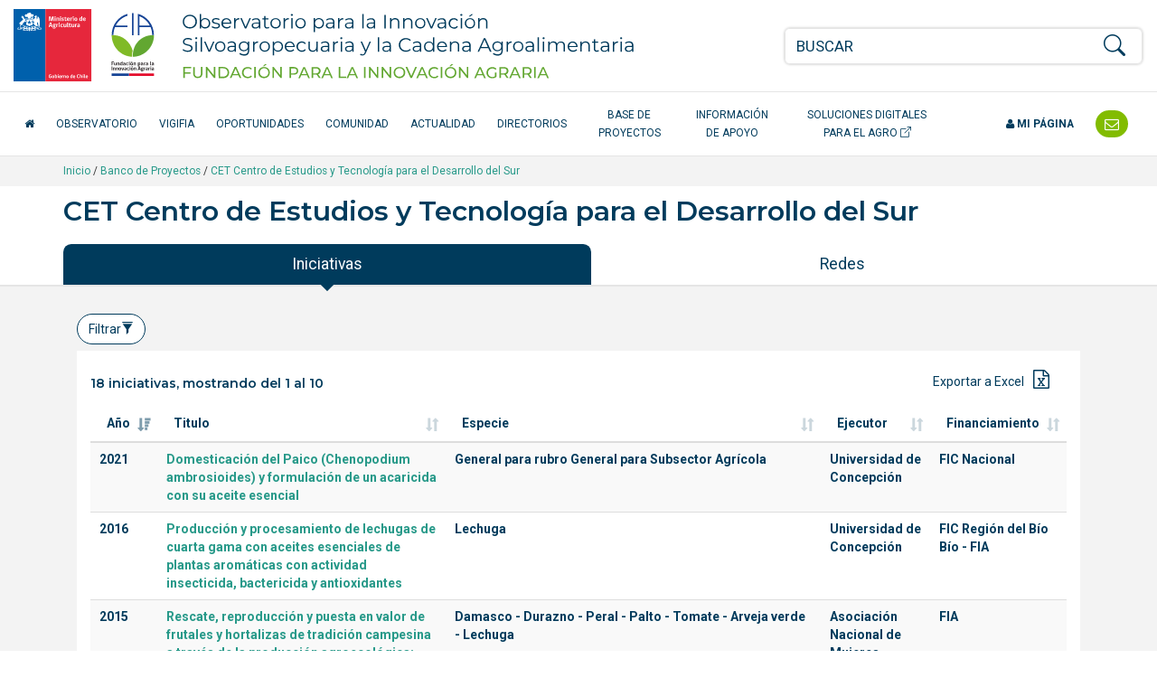

--- FILE ---
content_type: text/html; charset=UTF-8
request_url: https://opia.fia.cl/601/w3-article-44856.html
body_size: 20462
content:
<!DOCTYPE html
  PUBLIC "-//W3C//DTD HTML 4.01+RDFa 1.1//EN" "http://www.w3.org/MarkUp/DTD/html401-rdfa11-1.dtd">
<html><head><meta http-equiv="Content-Type" content="text/html; charset=UTF-8"><!--begin-box:opia22_tr_EncabezadoHTML::1532:Encabezado de página HTML, invisible.--><!--loc('* Encabezado w3 full, requerido en todas las páginas HTML de su sitio ')--><title>CET Centro de Estudios y Tecnología para el Desarrollo del Sur - Opia.CL: Observatorio para la Innovación Agraria, Agroalimentaria y Forestal</title><style type="text/css">
			@import "boxes-1532_style.css";
		</style><style type="text/css">#recuadros_articulo_1606 .tab-content {
  background-color: #fff;
}

#recuadros_articulo_1606 .figure img  {
border: 1px solid #ddd;
}

@media (min-width: 1200px) and (max-width: 1400px) {
  #navbar_2025 .acceso-catalogo {
    max-width: 180px;
    text-align: center;
  }
}

/*Orden de participantes en la ficha proyecto*/
.orden-participante {
    /*display: flex;*/
    flex-wrap: wrap;
    align-items: center;
    margin-bottom: 10px;
}

.orden-participante .recuadro:first-child::before {
    content: "Participante: ";
    font-weight: normal;
    margin-right: 5px;
}

.orden-participante .recuadro {
    display: inline;
}

.orden-participante .recuadro:not(:last-child)::after {
    content: " - ";
    margin: 0 5px;
}

.orden-participante .recuadro p {
    display: inline;
}</style><meta name="keywords" content=", Agrario, innovación en alimentos, agro, agricultura, innovación agrícola, tecnologías agrícolas, alimentos saludables, agricultura orgánica, Adaptación al Cambio Climático, Agricultura Orgánica, Alimentos más Saludables, Bioenergía y Energías Renovables No Convencionales (ERNC, Empresas asociativas, Gestión del recurso humano intrapredial, Patrimonio Alimentario, Recursos Hídricos, Riesgos Agroclimáticos, Apícola, Arroz, Berries, Flores, Frutales de nuez (almendro), avellano europeo, Frutales de nuez (nogal), Frutos Deshidratados, Hortalizas, Leguminosas, Pecuario (camélidos), Pecuario (carne bovina), Pecuario (ovino de carne centro sur), Plantas Medicinales, Productos Forestales No Madereros (PFNM), Quínoa, Vitivinicultura"><meta name="description" content="CET Centro de Estudios y Tecnología para el Desarrollo del Sur CET Centro de Estudios y Tecnología para el Desarrollo del Sur "><meta name="generator" content="Newtenberg Engine CMS - https://www.newtenberg.com/"><meta name="Newtenberg-Server" content="https://fia-engine.newtenberg.com"><meta name="Content-Encoding" content="UTF-8"><link rel="Top" type="text/html" href="https://opia.fia.cl"><link rel="shortcut icon" href="boxes-1532_favicon.ico"><script type="text/javascript"><!--

var __aid = '44856';
var __cid = '501';
var __iid = '601';
var __pnid = Array('503', '515', '571', '577', '578', '579', '587', '589', '590', '592', '594', '670');
var __pvid = Array('46232', '46235', '46244', '46369', '49430', '52062', '52063', '52064', '81235', '97851', '114344', '143936');

--></script><script type="text/javascript" src="channels-501_js_main.js"></script><script type="text/javascript" src="channels-501_js_jquery_3_6_0.js"></script><script type="text/javascript" src="channels-501_js_cookies.js"></script><!--end-box--><!--begin-box:opia22_tr_meta_viewport::1530:Se incluyen las directivas meta que definen el estado inicial de la pantall apara responsive y además el modo de compatibilidad para Internet Explorer en caso que haya sido alterado. Pendiente el app_id de facebook--><!--loc('* Código HTML libre dentro de la página.')--><meta name="viewport" content="width=device-width,initial-scale=1">
<meta http-equiv="X-UA-Compatible" content="IE=edge,chrome=1">
<!--
<meta prefix="og: http://ogp.me/ns#" property="fb:app_id"  content="1657171797935701" />
-->
<link rel="preconnect" href="https://fonts.googleapis.com">
<link rel="preconnect" href="https://fonts.gstatic.com" crossorigin>
<link href="https://fonts.googleapis.com/css2?family=Roboto:ital,wght@0,300;0,400;0,500;0,700;1,300;1,400;1,500;1,700&display=swap" rel="stylesheet"> 
<link href="https://fonts.googleapis.com/css2?family=Montserrat:ital,wght@0,200;0,300;0,400;0,500;0,600;1,200;1,300;1,400;1,500;1,600&display=swap" rel="stylesheet">
<link rel="stylesheet" href="https://fonts.googleapis.com/css?family=Open+Sans:400,300,300italic,400italic,600,600italic,700,700italic">
<link rel="stylesheet" href="https://cdn.jsdelivr.net/npm/bootstrap-icons@1.8.1/font/bootstrap-icons.css">
<link rel="stylesheet" href="https://css-ext.newtenberg.com/FIA/css/fonts/font-awesome.css">
<link rel="stylesheet" href="channels-501_CSS_estilo_base.css">
<link rel="stylesheet" href="channels-501_bootstrap_social_css.css">


<!--end-box--><!--begin-box:css_dataTables::769:--><!--loc('* Código CSS para la página.')--><style type="text/css">
				
				@import "boxes-769_style.css";
			</style><!--end-box--><!--begin-box:ar_ficha_ente_csv_datasource_graph::1072:Fuente de datos gráfico--><!--loc('* Encabezado: Link al valor de Clasificando ')--><link rel="appendix" href="csv-propertyvalue-52062.text" title="Ir a CET Centro de Estudios y Tecnología para el Desarrollo del Sur"><link rel="appendix" href="csv-propertyvalue-52064.text" title="Ir a CET Centro de Estudios y Tecnología para el Desarrollo del Sur"><link rel="appendix" href="csv-propertyvalue-52063.text" title="Ir a CET Centro de Estudios y Tecnología para el Desarrollo del Sur"><!--end-box--><!--begin-box:opia22_css_d3js_bargraph_style::1560:Estilo para los gráficos d3js--><!--loc('* Código CSS para la página.')--><style type="text/css">#graph_container {
  background: #fff;
  padding: 21px 0;
  position: relative;
}

#graph_container:after {
  display: block;
  clear: both;
  content: "";
}

#graph_container div.graph {
  margin: 0 20px;
  padding: 10px 0;
  border-top: 1px solid #ccc;
}

#graph_container div.graph:first-child {
  border-top: none;
  margin-top: 0;
  padding-top: 0;
}

#graph_container div.graph:last-child {
  margin-bottom: 0;
}

#graph_container div.graph:after {
  content: "";
  clear: both;
  display: block;
}

#graph_container div.graph h4 small {
  display: block;
  opacity: 1;
  color: #666;
}

#graph_container div.graph h4 small .cantidad:before,
#graph_container div.graph h4 small .monto:before {
  content: "";
  display: inline-block;
  width: 8px;
  height: 8px;
  border-radius: 4px;
  margin-right: 3px;
  vertical-align: middle;
  background: #86c229;
}

#graph_container div.graph h4 small .cantidad.cantidad:before,
#graph_container div.graph h4 small .monto.cantidad:before {
  background: #699820;
}

#graph_container div.graph small {
  opacity: 0.6;
}

#graph_container div.graph .container {
  max-width: 800px;
  margin: 0 auto;
}

#graph_container div.graph .totals {
  padding-top: 42px;
}

#graph_container div.graph .totals h4 {
  margin-top: 1em;
}

#graph_container div.graph .totals em.big {
  font-style: normal;
  line-height: 1em;
}

#graph_container div.graph .totals em.big.amount {
  font-size: 3em;
  color: #699820;
}

#graph_container div.graph .totals em.big.money {
  font-size: 1.5em;
  color: #86c229;
}

#graph_container svg {
  z-index: 0;
  margin: 0 auto;
  display: block;
}

#graph_container svg g.group_bars line {
  stroke: #000;
  opacity: .12;
  display: none;
}

#graph_container svg g.group_bars rect.bar {
  fill: #699820;
  cursor: pointer;
  transition: fill .3s;
  opacity: 1;
}

#graph_container svg g.group_bars rect.bar.money {
  fill: #86c229;
}

#graph_container svg g.group_bars.current rect.bar,
#graph_container svg g.group_bars:hover rect.bar {
  opacity: 1;
  transition: fill 0s;
}

#graph_container svg g.group_bars:hover line {
  display: block;
}

#graph_container svg .selected g.group_bars rect.bar {
  fill: #a0ae91;
  opacity: 0.8;
}

#graph_container svg .selected g.group_bars rect.bar.money {
  fill: #bcbb9e;
  opacity: 0.8;
}

#graph_container svg .selected g.group_bars.current rect.bar,
#graph_container svg .selected g.group_bars:hover rect.bar {
  fill: #699820;
}

#graph_container svg .selected g.group_bars.current rect.bar.money,
#graph_container svg .selected g.group_bars:hover rect.bar.money {
  fill: #86c229;
}

#graph_container svg .selected g.group_bars.current rect.bar {
  opacity: 1;
}

#graph_container svg g.axis .domain {
  fill: transparent;
  stroke: #888;
}

#graph_container svg g.axis g.tick text {
  fill: #888;
  font-size: 10px;
}

#graph_container svg g.axis.amount_axis g.tick text {
  fill: #699820;
}

#graph_container svg g.axis.money_axis g.tick text {
  fill: #86c229;
}

#graph_container svg g.axis g.tick line {
  stroke: #888;
}

#graph_container svg g.x_axis g.tick text {
  text-anchor: middle;
}

#graph_container svg g.x_axis g.tick text.vertical {
  text-anchor: end;
  transform: translate(-18px, 10px) rotate(270deg);
}

#graph_container svg g.donut_legend {
  font-size: 0.8em;
}

#graph_container svg g.donut_legend g.item:hover {
  cursor: pointer;
}

#graph_container svg g.donut_legend g.item:hover text {
  fill: #699820;
}

#graph_container svg g.disable {
  opacity: 0.3;
}

#graph_container svg g.active circle {
  transform: scale(1.5) translateX(-5px);
}

#graph_container svg g.active text {
  transform: scale(1.2) translateX(-5px);
}

#graph_container .tooltip {
  position: fixed;
  background: #fff;
  padding: 6px 9px;
  border: 1px solid rgba(0, 0, 0, 0.1);
  font-size: 18px;
  pointer-events: none;
  text-align: center;
  box-shadow: 0 3px 3px rgba(0, 0, 0, 0.3);
  font-weight: 700;
  opacity: 1;
}

#graph_container .tooltip .title {
  font-weight: 400;
  font-size: 0.8em;
}

#graph_container .tooltip em {
  display: block;
  font-style: normal;
  font-weight: 400;
  font-size: 11px;
  text-align: left;
}

#graph_container .tooltip em:before {
  content: "";
  display: inline-block;
  width: 8px;
  height: 8px;
  border-radius: 4px;
  margin-right: 3px;
  vertical-align: middle;
  background: #699820;
}

#graph_container .tooltip.money em:before {
  background: #86c229;
}

#graph_container .aclaraciones p {
  color: #888;
  font-size: 0.9em;
  margin-bottom: 0.1em;
  padding-left: 2em;
}

#graph_container .aclaraciones p:before {
  content: "-";
  display: inline-block;
  margin-left: -2em;
  width: 2em;
  text-align: center;
}

#graph_results_container {
  position: relative;
  transition: height .3s;
  overflow: hidden;
  height: 0;
  background: #fff;
}

#graph_results_container ul {
  padding: 7px 0;
  position: relative;
  margin-top: 24px;
  background: rgba(130, 188, 0, 0.1);
}

#graph_results_container ul:before {
  content: "";
  border: 12px solid transparent;
  border-bottom-color: rgba(130, 188, 0, 0.1);
  position: absolute;
  top: -24px;
  left: 50%;
  margin: 0 -12px;
}

#graph_results_container li {
  border-top: 1px solid rgba(0, 0, 0, 0.12);
  padding: 9px 21px;
  background: rgba(0, 0, 0, 0.03);
  display: block;
}

#graph_results_container li:last-child {
  border-bottom: 1px solid rgba(0, 0, 0, 0.12);
}

#graph_results_container li:hover {
  background: 0 0;
}</style><!--end-box--><!--begin-box:aa_tr_google_analytics::1055:Caja que contiene el codigo analytics--><!--loc('* Código JavaScript para la página.')--><script type="text/javascript" src="https://www.googletagmanager.com/gtag/js?id=G-GR7762Z4BJ"></script><script type="text/javascript"><!--
					(function(i,s,o,g,r,a,m){i['GoogleAnalyticsObject']=r;i[r]=i[r]||function(){
	(i[r].q=i[r].q||[]).push(arguments)},i[r].l=1*new Date();a=s.createElement(o),
		m=s.getElementsByTagName(o)[0];a.async=1;a.src=g;m.parentNode.insertBefore(a,m)
})(window,document,'script','https://www.google-analytics.com/analytics.js','ga');

ga('create', 'UA-83296236-1', 'auto');
ga('require', 'linkid');
ga('send', 'pageview');


window.dataLayer = window.dataLayer || [];
function gtag(){dataLayer.push(arguments);}
gtag('js', new Date());

gtag('config', 'G-GR7762Z4BJ');

//Tasa de rebote:
setTimeout(function() {
	ga('send', 'event', {
		eventCategory: 'Ajuste de Tasa de Rebote',
		eventAction: 'Ajuste de Tasa de Rebote',
		eventLabel: 'Sobre 20 Segundos'
	});
},20*1000);

$(function(){
	$(
		"#ar_recursos_caption    .format-pdf a" +
		",#mirada_info_apoyo     .format-pdf a" +
		",#ar_tendencias_recurso .format-pdf a"
	).each(function(){
		$(this).click(function(){
			var href = $(this).attr("href");
			var aid = (href.indexOf("articles-") != -1  ? href.match(/articles-([0-9]*)/).pop():0);
			var ruta = ($(".breadcrumb span:visible").length > 0 ? 
				$(".breadcrumb span:visible").text().trim(): 
				"Sin ruta");
			var titulo_pagina = ($("h1.page-header").length > 0 
				? $("h1.page-header").text().trim() 
				: $("title").text()).trim(); 
			var titulo_recurso = $(this).attr("title").replace(/^Ir a/,"").trim();
			var titulo = (titulo_pagina == titulo_recurso || titulo_recurso.length == 0
				? titulo_pagina 
				: titulo_pagina + " - " + titulo_recurso);
			ga('send', 'event', {
				eventCategory: ruta,
				eventAction: 'Descargar documento',
				eventLabel: aid + ":" + titulo
			});
			// GA4
			gtag('event', 'Descargar documento',{
				'event_category': ruta,
				'event_label': aid + ":" + titulo
			});

		});
	});
});
					--></script><!--end-box--><!--begin-box:tr_meta_Facebook::1077:Metadatos para Facebook.--><!--loc('Genera metadata para Facebook®')--><meta prefix="og: http://ogp.me/ns#" property="og:title" content="CET Centro de Estudios y Tecnología para el Desarrollo del Sur"><meta prefix="og: http://ogp.me/ns#" property="og:description" content=""><meta prefix="og: http://ogp.me/ns#" property="og:site_name" content="Opia.CL: Observatorio para la Innovación Agraria, Agroalimentaria y Forestal"><meta prefix="og: http://ogp.me/ns#" property="og:type" content="website"><meta prefix="og: http://ogp.me/ns#" property="og:locale" content="es_LA"><meta prefix="og: http://ogp.me/ns#" property="og:url" content="https://opia.fia.cl/601/w3-article-44856.html"><meta prefix="og: http://ogp.me/ns#" property="og:image" content="channels-501_imagen_fb.thumb_i700x.jpg"><!--end-box--><!--begin-box:tr_meta_Twitter::1078:Metadatos para Twitter.--><!--Etiquetas META summary card de Twitter--><meta name="twitter:card" content="summary"><meta name="twitter:site" content="@Opia_Chile"><meta name="twitter:title" content="CET Centro de Estudios y Tecnología para el Desarrollo del Sur"><meta name="twitter:description" content=""><meta name="twitter:image" content="boxes-1078_reprule_twitter_img_default_opia.thumb_i700x.jpg"><!--end-box--></head><body><div class="container-fluid" id="header"><div class="row"><!--begin-box:opia25_tr_logos::1531:logos y buscador--><!--loc('* Código HTML libre dentro de la página.')--><div class="container-fluid hidden-print" id="tr_logos_buscador">
  <div class="row ">
    <div class="col-lg-8 col-md-10 col-xs-9 logo-opia-header">
      <a href="http://www.fia.cl/" title="Ir al sitio web FIA" class="logo-gob">
        <img src="channels-501_logo_fia_gob.svg" alt="logo FIA" width="156" height="80">
        <span class="sr-only">FIA Fundación para la Innovación Agraria - Ministerio de Agricultira Chile</span>
      </a>
      <a href="w3-channel.html" title="Ir al inicio del Observatorio" class="logo-opia-texto">
        <img src="channels-501_logo_opia_texto.svg" alt="logo OPIA" width="500" height="80">
        <span class="sr-only">Observatorio para la Innovación Silvoagropecuaria y la Cadena Agroalimentaria</span>
      </a>
    </div>
    <div class="col-md-2 col-xs-3 col-navbar-toggle">
      <button type="button" class="navbar-toggle opia collapsed" data-toggle="collapse" data-target="#navbar_2025">
        <span></span>
        <span></span>
        <span></span>
      </button>
    </div>
    <div class="col-lg-4 col-xs-12 tr-buscador">
      <div id="tr_buscador">
        <form name="searchForm" action="" onsubmit="doSearch(); return false;" class="buscador_portada">
          <fieldset>
            <legend title="buscador" class="hidden sr-only invisible oculto">Buscador general</legend>
            <div class="input-group input-group-md">
              <label for="keywords" class="hidden  sr-only  invisible oculto">Buscar</label>
              <input class="form-control" id="keywords" type="text" name="keywords" value="" size="40" placeholder="BUSCAR">
              <span class="input-group-btn">
                <label for="boton_busqueda" class="hidden sr-only invisible oculto">Botón de búsqueda</label>
                <button type="submit" id="boton_busqueda" class="btn btn-link btn-xs" onclick="doSearch(); return false;"><i class="bi bi-search h3"></i></button>
              </span>
            </div>
          </fieldset>
        </form>
      </div>
    </div>
  </div>
</div><!--end-box--><!--begin-box-container:opia25_tr_menu_principal_CC::712:Muestra el header: logo y la navegación principal--><!--loc('Caja contenedora')--><div class="navbar navbar-default collapse" id="navbar_2025"><div class="container-fluid" id="navbar_navbar_container"><div class="row"><div class="navbar-collapse"><ul class="nav navbar-nav navbar-left-2025"><!--pos=1--><!--begin-box:tr_menu_principal_2025_inicio::1781:- - --><!--loc('* Código HTML libre dentro de la página.')--><li>
  <a href="w3-channel.html" class="inicio-fia">
    <span class="fa fa-home"></span> <span class="texto-inicio">Inicio</span>
  </a>
</li><!--end-box--><!--pos=2--><!--begin-box:tr_menu_principal_2025_secciones::1782:- - --><!--loc('* Lista de Valores de Clasificando')--><li><a class="pnid-526 pv-pid-0 pvid-13904 cid-501" href="w3-propertyvalue-13904.html" title="Ir a Observatorio">Observatorio</a></li><li><a class="pnid-526 pv-pid-0 pvid-147024 cid-501" href="w3-propertyvalue-147024.html" title="Ir a VigiFIA">VigiFIA</a></li><li><a class="pnid-526 pv-pid-0 pvid-13905 cid-501" href="w3-propertyvalue-13905.html" title="Ir a Oportunidades">Oportunidades</a></li><li><a class="pnid-526 pv-pid-0 pvid-13913 cid-501" href="w3-propertyvalue-13913.html" title="Ir a Comunidad">Comunidad</a></li><li><a class="pnid-526 pv-pid-0 pvid-13906 cid-501" href="w3-propertyvalue-13906.html" title="Ir a Actualidad">Actualidad</a></li><li><a class="pnid-526 pv-pid-0 pvid-13914 cid-501" href="w3-propertyvalue-13914.html" title="Ir a Directorios">Directorios</a></li><li><a class="pnid-526 pv-pid-0 pvid-71885 cid-501" href="w3-propertyvalue-71885.html" title="Ir a Base de Proyectos">Base de Proyectos</a></li><li><a class="pnid-526 pv-pid-0 pvid-13908 cid-501" href="w3-propertyvalue-13908.html" title="Ir a Información de apoyo">Información de apoyo</a></li><!--end-box--><!--pos=3--><!--begin-box:tr_menu_principal_2025_catalogo::1780:- - --><!--loc('* Código HTML libre dentro de la página.')--><li>
  <a href="/613/w3-channel.html" class="acceso-catalogo" target="_blank" title="Ir al Catálogo de Soluciones Digitales">
    Soluciones Digitales para el Agro <i class="bi bi-box-arrow-up-right" aria-hidden="true"></i>
  </a>
</li><!--end-box--></ul><ul class="nav navbar-nav navbar-right-2025"><!--pos=4--><!--begin-box:tr_menu_principal_2025_mipagina::1783:- - --><!--loc('* Código HTML libre dentro de la página.')--><li class="nav-item-mi-pagina">
  <a href="/605/w3-propertyvalue-68264.html" class="mi-pagina">
    <span class="fa fa-user"></span> Mi página</a>
</li><!--end-box--><!--pos=5--><!--begin-box:tr_menu_principal_2025_contacto::1784:- - --><!--loc('* Código HTML libre dentro de la página.')--><li class="header-contacto">
  <a href="w3-propertyvalue-46011.html" title="Contáctenos">
    <span class="texto-contacto">Contacto</span> <span class="fa fa-envelope-o fa-lg"></span></a>
</li><!--end-box--></ul></div></div></div></div><!--end-box--></div></div><div id="contents"><div class="breadcrumb-container"><div class="container"><!--begin-box-container:ar_barraPosicion_banco_CC::977:Contiene el html necesario para construir una barra de psociión para las portadas de clasificando--><!--loc('Caja contenedora')--><div class="breadcrumb"><a href="w3-channel.html">Inicio</a> / 
<a href="w3-propertyvalue-71885.html">Banco de Proyectos</a> /
<!--pos=1--><!--pos=2--><!--begin-box:ar_barraPosicion_entes::1070:Despliega Barra de Posición del artículo completo--><!--loc('* acceso al Articulo ')--><a href="w3-article-44856.html" class=" aid-44856 cid-501"><span>CET Centro de Estudios y Tecnología para el Desarrollo del Sur</span></a><!--end-box--></div><!--end-box--></div></div><div class="container"><div class="row"><div class="col-md-12"><!--begin-box:ar_titulo:articulo:670:Articulo completo de este molde--><!--loc('* Articulo Completo w3')--><!--uniqueid=i__ar_titulo_1--><!--class=articulo--><div id="article_i__ar_titulo_1" class="articulo"><h1 class="page-header aid-44856 cid-501">CET Centro de Estudios y Tecnología para el Desarrollo del Sur</h1><div style="display:none"></div></div><!--end-box--></div></div></div><div class="container"><div class="row"><div class="col-sm-12"><!--begin-box:ar_ficha_ente_tabs_nav::1071:Índice para construir los tabs en las fichas de Ente.--><!--loc('* Código HTML libre dentro de la página.')--><ul class="nav nav-pills nav-justified panorama-nav-tabs">
  <li class="active"><a class="ntgBootstrap data-toggle_tab" href="#iniciativas">Iniciativas</a></li>
 <li><a class="ntgBootstrap data-toggle_tab" href="#cifras">Cifras</a></li>
   <li><a class="ntgBootstrap data-toggle_tab" href="#redes">Redes</a></li>

</ul><!--end-box--></div></div></div><div class="container-fluid fondo-gris miradas margen-abajo-md"><div class="row"><div class="col-sm-12"><div class="container"><!--begin-box-container:ar_ficha_ente_Proyectos_tabs_CC::1074:Contenedora con los tabs que muestran las oportunidades en la ficha de ente.--><!--loc('Caja contenedora')--><div class="tab-content margen-arriba-sm col-sm-12" id="tabs_oportunidades_content"><div id="iniciativas" class="tab-pane fade in active"><!--pos=1--><!--begin-box:html_ntg_datatables_filtros::872:ntg_datatable_filtros se adhiere al plugin datatables e implementa filtros por columnas--><!--loc('* Código HTML libre dentro de la página.')--><div class="buscador-avanzado pull-left margen-abajo-xs">
	<button type="button" class="btn btn-default  ntgBootstrap data-toggle_collapse data-target_\#filtros-cont aria-expanded_false aria-controls_filtros-cont">Filtrar<span id="ntg-decorado" class=" glyphicon glyphicon-filter
	glyphicon "></span>
	</button>
</div>
<div class="clearfix">
</div>
<div id="filtros-cont" class="collapse well">
	<form action="" class="formulario formulario-fondo-blanco" method="get" onsubmit="return false" style="margin-bottom:0;" id="BusquedaAvanzada" name="BusquedaAvanzada">
		<div class="row">
			<div class="form_text col-md-3" >
				<label for="col0">Año de la iniciativa</label>
				<select id="col0"  name="col0" class="form-control">
					<option value="">Todos</option>
				</select>
			</div>
			<div class="form_text col-md-3" >
				<label for="col1">T&iacute;tulo de la iniciativa</label>
				<input type="text" id="col1" value="" name="col_1" class="form-control" placeholder="Ingrese palabras">
			</div>
			<div class="form_text col-md-3" >
				<label for="col2">Especie </label>                  
				<select id="col2"  name="col2" class="form-control">
					<option value="">Todas</option>
				</select>
			</div>
			<div class="form_text col-md-3" >
				<label for="col3">Ejecutor</label>
				<select id="col3"  name="col3" class="form-control">
					<option value="">Todos</option>
				</select>
			</div>
		</div>
		<div class="row">
			<div class="form_text col-md-3" >
				<label for="col5">Regi&oacute;n de Ejecuci&oacute;n</label>
				<select id="col5"  name="col5" class="form-control">
					<option value="">Todas</option>
				</select>
			</div>
			<div class="form_text col-md-3" >
				<label for="col4">Fuentes de financiamiento</label>
				<select id="col4"  name="col4" class="form-control">
					<option value="">Todas</option>
				</select>
			</div>
			<div class="form_text col-md-6" >
				<div class="btn-group btn-group-justified margen-arriba-md">
					<div class="btn-group" >
						<button type="submit" id="enviar_btn" value="" name="enviar_btn" class="btn btn-success">Buscar</button>
					</div>
					<div class="btn-group" >
						<button type="button" id="limpiar_btn" value="" name="limpiar_btn" class="btn btn-default">Limpiar</button>
					</div>
				</div>
			</div>
		</div>		
	</form>
</div>

<!--end-box--><!--pos=2--><!--begin-box:ar_ente_Proyectos_Listado:table table-striped tabla-filtros titulo-caja:1073:Muestra todos los proyectos asociados a un Ente en su molde de eidox.--><!--loc('* Tabla de artículos')--><table id="tabla_articulos_1073" class="table table-striped tabla-filtros titulo-caja" summary="tabla de artículos"><caption></caption><colgroup span="21"></colgroup><thead><tr><th>Año</th><th>Titulo</th><th>Especie</th><th>Ejecutor</th><th>Financiamiento</th><th class="hidden">Código</th><th class="hidden">Aporte fondo</th><th class="hidden">Aporte contraparte</th><th class="hidden">Monto total</th><th class="hidden">Región de ejecución</th><th class="hidden">Rubro</th><th class="hidden">Tema</th><th class="hidden">Proponente</th><th class="hidden">Ejecutor técnico</th><th class="hidden">Coejecutor</th><th class="hidden">Asociado</th><th class="hidden">Institución visitada</th><th class="hidden">Participante individual</th><th class="hidden">Coordinador principal</th><th class="hidden">Coordinador alterno</th><th class="hidden">Equipo técnico</th></tr></thead><tbody><tr><td><span class="pv-branch pnid-501 cid-501"><span class=" pnid-501 pv-pid-0 pvid-121692 cid-501">2021</span></span></td><td class="titulo aid-117635 cid-501"><a href="w3-article-117635.html">Domesticación del Paico (Chenopodium ambrosioides) y formulación de un acaricida con su aceite esencial</a></td><td><span class="pv-branch pnid-529 cid-501"><span class=" pnid-529 pv-pid-14103 pvid-14266 cid-501">General para rubro General para Subsector Agrícola</span></span></td><td><span class="pv-branch pnid-577 cid-501"><span class=" pnid-577 pv-pid-0 pvid-67954 cid-501">Universidad de Concepción</span></span></td><td><span class="pv-branch pnid-510 cid-501"><span class=" pnid-510 pv-pid-510 pvid-9357 cid-501">FIC Nacional</span></span></td><td class="hidden"><span class="pv-branch pnid-504 cid-501"><span class=" pnid-504 pv-pid-0 pvid-144647 cid-501">PYT-2021-0071</span></span></td><td class="hidden cid-501 aid-117635 pnid-502 pn-number">98994000</td><td class="hidden cid-501 aid-117635 pnid-505 pn-number">42463000</td><td class="hidden cid-501 aid-117635 pnid-511 pn-number">141457000</td><td class="hidden"><span class="pv-branch pnid-516 cid-501"><span class=" pnid-516 pv-pid-0 pvid-123093 cid-501">Ñuble</span></span></td><td class="hidden"><span class="pv-branch pnid-517 cid-501"><span class=" pnid-517 pv-pid-13623 pvid-13624 cid-501">General para Subsector Agrícola</span></span></td><td class="hidden"><span class="pv-branch pnid-514 cid-501"><span class=" pnid-514 pv-pid-0 pvid-105459 cid-501">Control biológico de plagas y enfermedades</span></span> - <span class="pv-branch pnid-514 cid-501"><span class=" pnid-514 pv-pid-0 pvid-105236 cid-501">Manejo productivo</span></span> - <span class="pv-branch pnid-514 cid-501"><span class=" pnid-514 pv-pid-0 pvid-105268 cid-501">Sanidad vegetal</span></span></td><td class="hidden">&nbsp;</td><td class="hidden"><span class="pv-branch pnid-578 cid-501"><span class=" pnid-578 pv-pid-0 pvid-52599 cid-501">Universidad de Concepción, Facultad de Agronomía, Depto. Producción Vegetal</span></span></td><td class="hidden">&nbsp;</td><td class="hidden"><span class="pv-branch pnid-571 cid-501"><span class=" pnid-571 pv-pid-0 pvid-51819 cid-501">Hierbas San Nicolás</span></span> - <span class="pv-branch pnid-571 cid-501"><span class=" pnid-571 pv-pid-0 pvid-46620 cid-501">Bio Insumos Nativa Limitada</span></span> - <span class="pv-branch pnid-571 cid-501"><span class=" pnid-571 pv-pid-0 pvid-52062 cid-501">CET Centro de Estudios y Tecnología para el Desarrollo del Sur</span></span></td><td class="hidden">&nbsp;</td><td class="hidden">&nbsp;</td><td class="hidden"><span class="pv-branch pnid-576 cid-501"><span class=" pnid-576 pv-pid-0 pvid-56181 cid-501">Silva Aguayo, Gonzalo Iván</span></span></td><td class="hidden"><span class="pv-branch pnid-575 cid-501"><span class=" pnid-575 pv-pid-0 pvid-100755 cid-501">Figueroa Cares, Inés Eradia</span></span></td><td class="hidden"><span class="pv-branch pnid-581 cid-501"><span class=" pnid-581 pv-pid-0 pvid-152455 cid-501">Fuentealba Becerra, Cecilia Andrea</span></span> - <span class="pv-branch pnid-581 cid-501"><span class=" pnid-581 pv-pid-0 pvid-109144 cid-501">Loyola Zapata, Patricia Isabel</span></span> - <span class="pv-branch pnid-581 cid-501"><span class=" pnid-581 pv-pid-0 pvid-100756 cid-501">Rocha Durán, Gisela Andrea</span></span> - <span class="pv-branch pnid-581 cid-501"><span class=" pnid-581 pv-pid-0 pvid-66097 cid-501">Villar Herrera, Alejandra Lia</span></span></td></tr><tr><td><span class="pv-branch pnid-501 cid-501"><span class=" pnid-501 pv-pid-0 pvid-7122 cid-501">2016</span></span></td><td class="titulo aid-83219 cid-501"><a href="w3-article-83219.html">Producción y procesamiento de lechugas de cuarta gama con aceites esenciales de plantas aromáticas con actividad insecticida, bactericida y antioxidantes</a></td><td><span class="pv-branch pnid-529 cid-501"><span class=" pnid-529 pv-pid-14315 pvid-14503 cid-501">Lechuga</span></span></td><td><span class="pv-branch pnid-577 cid-501"><span class=" pnid-577 pv-pid-0 pvid-67954 cid-501">Universidad de Concepción</span></span></td><td><span class="pv-branch pnid-510 cid-501"><span class=" pnid-510 pv-pid-142669 pvid-115126 cid-501">FIC Región del Bío Bío - FIA</span></span></td><td class="hidden"><span class="pv-branch pnid-504 cid-501"><span class=" pnid-504 pv-pid-0 pvid-100754 cid-501">PYT-2016-0885</span></span></td><td class="hidden cid-501 aid-83219 pnid-502 pn-number">60000000</td><td class="hidden cid-501 aid-83219 pnid-505 pn-number">15000000</td><td class="hidden cid-501 aid-83219 pnid-511 pn-number">75000000</td><td class="hidden"><span class="pv-branch pnid-516 cid-501"><span class=" pnid-516 pv-pid-0 pvid-564 cid-501">Bío Bío</span></span></td><td class="hidden"><span class="pv-branch pnid-517 cid-501"><span class=" pnid-517 pv-pid-110413 pvid-110414 cid-501">Hortalizas de hoja</span></span> - <span class="pv-branch pnid-517 cid-501"><span class=" pnid-517 pv-pid-110375 pvid-110743 cid-501">Hortalizas de hoja</span></span></td><td class="hidden"><span class="pv-branch pnid-514 cid-501"><span class=" pnid-514 pv-pid-0 pvid-105430 cid-501">Tecnología de los alimentos</span></span></td><td class="hidden">&nbsp;</td><td class="hidden"><span class="pv-branch pnid-578 cid-501"><span class=" pnid-578 pv-pid-0 pvid-48657 cid-501">Universidad de Concepción, Campus Chillán</span></span></td><td class="hidden">&nbsp;</td><td class="hidden"><span class="pv-branch pnid-571 cid-501"><span class=" pnid-571 pv-pid-0 pvid-52062 cid-501">CET Centro de Estudios y Tecnología para el Desarrollo del Sur</span></span></td><td class="hidden">&nbsp;</td><td class="hidden">&nbsp;</td><td class="hidden"><span class="pv-branch pnid-576 cid-501"><span class=" pnid-576 pv-pid-0 pvid-56181 cid-501">Silva Aguayo, Gonzalo Iván</span></span></td><td class="hidden"><span class="pv-branch pnid-575 cid-501"><span class=" pnid-575 pv-pid-0 pvid-100755 cid-501">Figueroa Cares, Inés Eradia</span></span></td><td class="hidden"><span class="pv-branch pnid-581 cid-501"><span class=" pnid-581 pv-pid-0 pvid-109144 cid-501">Loyola Zapata, Patricia Isabel</span></span> - <span class="pv-branch pnid-581 cid-501"><span class=" pnid-581 pv-pid-0 pvid-83621 cid-501">Lopez Belchi, Maria Dolores</span></span> - <span class="pv-branch pnid-581 cid-501"><span class=" pnid-581 pv-pid-0 pvid-100756 cid-501">Rocha Durán, Gisela Andrea</span></span> - <span class="pv-branch pnid-581 cid-501"><span class=" pnid-581 pv-pid-0 pvid-66097 cid-501">Villar Herrera, Alejandra Lia</span></span> - <span class="pv-branch pnid-581 cid-501"><span class=" pnid-581 pv-pid-0 pvid-47208 cid-501">Sepúlveda Campos, Carolina de las Mercedes</span></span> - <span class="pv-branch pnid-581 cid-501"><span class=" pnid-581 pv-pid-0 pvid-61639 cid-501">Fischer Ganzoni, Susana Urzina</span></span></td></tr><tr><td><span class="pv-branch pnid-501 cid-501"><span class=" pnid-501 pv-pid-0 pvid-1060 cid-501">2015</span></span></td><td class="titulo aid-3638 cid-501"><a href="w3-article-3638.html">Rescate, reproducción y puesta en valor de frutales y hortalizas de tradición campesina a través de la producción agroecológica: una oportunidad para las mujeres del campo</a></td><td><span class="pv-branch pnid-529 cid-501"><span class=" pnid-529 pv-pid-14113 pvid-14335 cid-501">Damasco</span></span> - <span class="pv-branch pnid-529 cid-501"><span class=" pnid-529 pv-pid-14113 pvid-14114 cid-501">Durazno</span></span> - <span class="pv-branch pnid-529 cid-501"><span class=" pnid-529 pv-pid-14144 pvid-14265 cid-501">Peral</span></span> - <span class="pv-branch pnid-529 cid-501"><span class=" pnid-529 pv-pid-14182 pvid-14183 cid-501">Palto</span></span> - <span class="pv-branch pnid-529 cid-501"><span class=" pnid-529 pv-pid-88076 pvid-88078 cid-501">Tomate</span></span> - <span class="pv-branch pnid-529 cid-501"><span class=" pnid-529 pv-pid-88076 pvid-88122 cid-501">Arveja verde</span></span> - <span class="pv-branch pnid-529 cid-501"><span class=" pnid-529 pv-pid-14315 pvid-14503 cid-501">Lechuga</span></span></td><td><span class="pv-branch pnid-577 cid-501"><span class=" pnid-577 pv-pid-0 pvid-61609 cid-501">Asociación Nacional de Mujeres Rurales e Indígenas - ANAMURI A.G. </span></span></td><td><span class="pv-branch pnid-510 cid-501"><span class=" pnid-510 pv-pid-0 pvid-510 cid-501">FIA</span></span></td><td class="hidden"><span class="pv-branch pnid-504 cid-501"><span class=" pnid-504 pv-pid-0 pvid-7056 cid-501">PYT-2015-0408</span></span></td><td class="hidden cid-501 aid-3638 pnid-502 pn-number">59895000</td><td class="hidden cid-501 aid-3638 pnid-505 pn-number">25936000</td><td class="hidden cid-501 aid-3638 pnid-511 pn-number">85831000</td><td class="hidden"><span class="pv-branch pnid-516 cid-501"><span class=" pnid-516 pv-pid-0 pvid-928 cid-501">Tarapacá</span></span> - <span class="pv-branch pnid-516 cid-501"><span class=" pnid-516 pv-pid-0 pvid-731 cid-501">Coquimbo</span></span> - <span class="pv-branch pnid-516 cid-501"><span class=" pnid-516 pv-pid-0 pvid-662 cid-501">Valparaíso</span></span> - <span class="pv-branch pnid-516 cid-501"><span class=" pnid-516 pv-pid-0 pvid-507 cid-501">Metropolitana</span></span> - <span class="pv-branch pnid-516 cid-501"><span class=" pnid-516 pv-pid-0 pvid-563 cid-501">O'Higgins</span></span> - <span class="pv-branch pnid-516 cid-501"><span class=" pnid-516 pv-pid-0 pvid-506 cid-501">Maule</span></span> - <span class="pv-branch pnid-516 cid-501"><span class=" pnid-516 pv-pid-0 pvid-564 cid-501">Bío Bío</span></span> - <span class="pv-branch pnid-516 cid-501"><span class=" pnid-516 pv-pid-0 pvid-643 cid-501">Araucanía</span></span> - <span class="pv-branch pnid-516 cid-501"><span class=" pnid-516 pv-pid-0 pvid-1082 cid-501">Los Ríos</span></span> - <span class="pv-branch pnid-516 cid-501"><span class=" pnid-516 pv-pid-0 pvid-744 cid-501">Los Lagos</span></span></td><td class="hidden"><span class="pv-branch pnid-517 cid-501"><span class=" pnid-517 pv-pid-110353 pvid-110360 cid-501">Carozos</span></span> - <span class="pv-branch pnid-517 cid-501"><span class=" pnid-517 pv-pid-110353 pvid-110431 cid-501">Pomáceas</span></span> - <span class="pv-branch pnid-517 cid-501"><span class=" pnid-517 pv-pid-110355 pvid-110447 cid-501">Otros Frutales hoja persistente</span></span> - <span class="pv-branch pnid-517 cid-501"><span class=" pnid-517 pv-pid-110361 pvid-110379 cid-501">Hortalizas de hoja</span></span> - <span class="pv-branch pnid-517 cid-501"><span class=" pnid-517 pv-pid-110361 pvid-110380 cid-501">Hortalizas de fruto</span></span></td><td class="hidden"><span class="pv-branch pnid-514 cid-501"><span class=" pnid-514 pv-pid-0 pvid-148792 cid-501">Agricultura Familiar Campesina (AFC) y Pequeña agricultura</span></span> - <span class="pv-branch pnid-514 cid-501"><span class=" pnid-514 pv-pid-0 pvid-105466 cid-501">Agricultura orgánica / producto orgánico</span></span> - <span class="pv-branch pnid-514 cid-501"><span class=" pnid-514 pv-pid-0 pvid-617 cid-501">Asociatividad</span></span> - <span class="pv-branch pnid-514 cid-501"><span class=" pnid-514 pv-pid-0 pvid-522 cid-501">Comercialización y Marketing</span></span> - <span class="pv-branch pnid-514 cid-501"><span class=" pnid-514 pv-pid-0 pvid-105242 cid-501">Género</span></span> - <span class="pv-branch pnid-514 cid-501"><span class=" pnid-514 pv-pid-0 pvid-571 cid-501">Propagación vegetal</span></span> - <span class="pv-branch pnid-514 cid-501"><span class=" pnid-514 pv-pid-0 pvid-105304 cid-501">Pueblos originarios</span></span> - <span class="pv-branch pnid-514 cid-501"><span class=" pnid-514 pv-pid-0 pvid-105339 cid-501">Recursos genéticos</span></span></td><td class="hidden">&nbsp;</td><td class="hidden"><span class="pv-branch pnid-578 cid-501"><span class=" pnid-578 pv-pid-0 pvid-61610 cid-501">Asociación Nacional de Mujeres Rurales e Indígenas - ANAMURI A.G. </span></span></td><td class="hidden">&nbsp;</td><td class="hidden"><span class="pv-branch pnid-571 cid-501"><span class=" pnid-571 pv-pid-0 pvid-56464 cid-501">INIA Instituto de Investigaciones Agropecuarias</span></span> - <span class="pv-branch pnid-571 cid-501"><span class=" pnid-571 pv-pid-0 pvid-79994 cid-501">Romero Aylleche, Margarita Haydee</span></span> - <span class="pv-branch pnid-571 cid-501"><span class=" pnid-571 pv-pid-0 pvid-79993 cid-501">Opazo Bascuñán, Carlos</span></span> - <span class="pv-branch pnid-571 cid-501"><span class=" pnid-571 pv-pid-0 pvid-62649 cid-501">Montero y Moya Ltda. - CIMASUR</span></span> - <span class="pv-branch pnid-571 cid-501"><span class=" pnid-571 pv-pid-0 pvid-79992 cid-501">Cortés Gallardo, Gladys de las Mercedes</span></span> - <span class="pv-branch pnid-571 cid-501"><span class=" pnid-571 pv-pid-0 pvid-52062 cid-501">CET Centro de Estudios y Tecnología para el Desarrollo del Sur</span></span> - <span class="pv-branch pnid-571 cid-501"><span class=" pnid-571 pv-pid-0 pvid-67398 cid-501">Ilustre Municipalidad de Chépica</span></span> - <span class="pv-branch pnid-571 cid-501"><span class=" pnid-571 pv-pid-0 pvid-100741 cid-501">Alvarez Macias, Marlene</span></span> - <span class="pv-branch pnid-571 cid-501"><span class=" pnid-571 pv-pid-0 pvid-79997 cid-501">Strika, Elsa Rosa</span></span> - <span class="pv-branch pnid-571 cid-501"><span class=" pnid-571 pv-pid-0 pvid-79996 cid-501">Cuevas Troncoso, Mercedes</span></span> - <span class="pv-branch pnid-571 cid-501"><span class=" pnid-571 pv-pid-0 pvid-79995 cid-501">Hormazábal Baeza, Mónica del Pilar</span></span></td><td class="hidden">&nbsp;</td><td class="hidden">&nbsp;</td><td class="hidden"><span class="pv-branch pnid-576 cid-501"><span class=" pnid-576 pv-pid-0 pvid-57950 cid-501">Rodríguez Huerta, Francisca </span></span></td><td class="hidden"><span class="pv-branch pnid-575 cid-501"><span class=" pnid-575 pv-pid-0 pvid-79998 cid-501">Flores Zepeda, Rosa Margarita</span></span></td><td class="hidden"><span class="pv-branch pnid-581 cid-501"><span class=" pnid-581 pv-pid-0 pvid-80001 cid-501">Strika, Elsa Rosa</span></span> - <span class="pv-branch pnid-581 cid-501"><span class=" pnid-581 pv-pid-0 pvid-80000 cid-501">Thomet Isla, Max Felipe</span></span> - <span class="pv-branch pnid-581 cid-501"><span class=" pnid-581 pv-pid-0 pvid-79999 cid-501">Lunecke Albornoz, Carlos Andrés</span></span> - <span class="pv-branch pnid-581 cid-501"><span class=" pnid-581 pv-pid-0 pvid-50442 cid-501">Moya Azcárate, Rita </span></span> - <span class="pv-branch pnid-581 cid-501"><span class=" pnid-581 pv-pid-0 pvid-47677 cid-501">Montero Cornejo, Alejandro Agustín</span></span> - <span class="pv-branch pnid-581 cid-501"><span class=" pnid-581 pv-pid-0 pvid-66653 cid-501">Salazar Suazo, Erika Roxana</span></span></td></tr><tr><td><span class="pv-branch pnid-501 cid-501"><span class=" pnid-501 pv-pid-0 pvid-1060 cid-501">2015</span></span></td><td class="titulo aid-3636 cid-501"><a href="w3-article-3636.html">Cultivo y producción artesanal de alta calidad en el Valle del Itata a partir de la puesta en valor de la calabaza como patrimonio agrario</a></td><td><span class="pv-branch pnid-529 cid-501"><span class=" pnid-529 pv-pid-87967 pvid-88004 cid-501">Zapallo</span></span></td><td><span class="pv-branch pnid-577 cid-501"><span class=" pnid-577 pv-pid-0 pvid-52063 cid-501">CET Centro de Estudios y Tecnología para el Desarrollo del Sur</span></span></td><td><span class="pv-branch pnid-510 cid-501"><span class=" pnid-510 pv-pid-0 pvid-510 cid-501">FIA</span></span></td><td class="hidden"><span class="pv-branch pnid-504 cid-501"><span class=" pnid-504 pv-pid-0 pvid-7054 cid-501">PYT-2015-0406</span></span></td><td class="hidden cid-501 aid-3636 pnid-502 pn-number">60000000</td><td class="hidden cid-501 aid-3636 pnid-505 pn-number">15000000</td><td class="hidden cid-501 aid-3636 pnid-511 pn-number">75000000</td><td class="hidden"><span class="pv-branch pnid-516 cid-501"><span class=" pnid-516 pv-pid-0 pvid-564 cid-501">Bío Bío</span></span></td><td class="hidden"><span class="pv-branch pnid-517 cid-501"><span class=" pnid-517 pv-pid-110361 pvid-110380 cid-501">Hortalizas de fruto</span></span></td><td class="hidden"><span class="pv-branch pnid-514 cid-501"><span class=" pnid-514 pv-pid-0 pvid-148792 cid-501">Agricultura Familiar Campesina (AFC) y Pequeña agricultura</span></span> - <span class="pv-branch pnid-514 cid-501"><span class=" pnid-514 pv-pid-0 pvid-105616 cid-501">Artesanía / producto artesanal</span></span> - <span class="pv-branch pnid-514 cid-501"><span class=" pnid-514 pv-pid-0 pvid-522 cid-501">Comercialización y Marketing</span></span> - <span class="pv-branch pnid-514 cid-501"><span class=" pnid-514 pv-pid-0 pvid-105236 cid-501">Manejo productivo</span></span> - <span class="pv-branch pnid-514 cid-501"><span class=" pnid-514 pv-pid-0 pvid-105577 cid-501">Patrimonio agroalimentario</span></span> - <span class="pv-branch pnid-514 cid-501"><span class=" pnid-514 pv-pid-0 pvid-105339 cid-501">Recursos genéticos</span></span> - <span class="pv-branch pnid-514 cid-501"><span class=" pnid-514 pv-pid-0 pvid-105464 cid-501">Tecnologías de proceso</span></span> - <span class="pv-branch pnid-514 cid-501"><span class=" pnid-514 pv-pid-0 pvid-105429 cid-501">Variedades / ecotipos / razas</span></span></td><td class="hidden">&nbsp;</td><td class="hidden"><span class="pv-branch pnid-578 cid-501"><span class=" pnid-578 pv-pid-0 pvid-52064 cid-501">CET Centro de Estudios y Tecnología para el Desarrollo del Sur</span></span></td><td class="hidden">&nbsp;</td><td class="hidden"><span class="pv-branch pnid-571 cid-501"><span class=" pnid-571 pv-pid-0 pvid-79974 cid-501">Ruiz Torres, Alba Rosa</span></span> - <span class="pv-branch pnid-571 cid-501"><span class=" pnid-571 pv-pid-0 pvid-79978 cid-501">Ramírez Moraga, Hayde del Carmen</span></span> - <span class="pv-branch pnid-571 cid-501"><span class=" pnid-571 pv-pid-0 pvid-79977 cid-501">Villegas Alegría, Amelia del Rosario</span></span> - <span class="pv-branch pnid-571 cid-501"><span class=" pnid-571 pv-pid-0 pvid-79976 cid-501">Comité Agroecológicp Tierra Florida</span></span> - <span class="pv-branch pnid-571 cid-501"><span class=" pnid-571 pv-pid-0 pvid-79975 cid-501">Flores Parra, Pedro</span></span> - <span class="pv-branch pnid-571 cid-501"><span class=" pnid-571 pv-pid-0 pvid-79973 cid-501">Toledo Zapata, Carmen</span></span> - <span class="pv-branch pnid-571 cid-501"><span class=" pnid-571 pv-pid-0 pvid-101686 cid-501">Escobar Pedreros, Evangelina del Carmen</span></span> - <span class="pv-branch pnid-571 cid-501"><span class=" pnid-571 pv-pid-0 pvid-101685 cid-501">Sáez Hidalgo, Celestina del Carmen</span></span> - <span class="pv-branch pnid-571 cid-501"><span class=" pnid-571 pv-pid-0 pvid-79983 cid-501">Lagos Fuentes, Ercira</span></span> - <span class="pv-branch pnid-571 cid-501"><span class=" pnid-571 pv-pid-0 pvid-79982 cid-501">Albornoz Pino, Aida</span></span> - <span class="pv-branch pnid-571 cid-501"><span class=" pnid-571 pv-pid-0 pvid-79980 cid-501">Taller Manos del Bío Bío</span></span> - <span class="pv-branch pnid-571 cid-501"><span class=" pnid-571 pv-pid-0 pvid-79979 cid-501">García Paredes, Sandra</span></span></td><td class="hidden">&nbsp;</td><td class="hidden">&nbsp;</td><td class="hidden"><span class="pv-branch pnid-576 cid-501"><span class=" pnid-576 pv-pid-0 pvid-83057 cid-501">Rocha Durán, Gisela Andrea</span></span></td><td class="hidden"><span class="pv-branch pnid-575 cid-501"><span class=" pnid-575 pv-pid-0 pvid-79711 cid-501">Thomet Isla, Max Felipe</span></span></td><td class="hidden"><span class="pv-branch pnid-581 cid-501"><span class=" pnid-581 pv-pid-0 pvid-66097 cid-501">Villar Herrera, Alejandra Lia</span></span> - <span class="pv-branch pnid-581 cid-501"><span class=" pnid-581 pv-pid-0 pvid-58163 cid-501">Mariángel Chavarría, Paula Andrea</span></span></td></tr><tr><td><span class="pv-branch pnid-501 cid-501"><span class=" pnid-501 pv-pid-0 pvid-952 cid-501">2013</span></span></td><td class="titulo aid-7279 cid-501"><a href="w3-article-7279.html">Desarrollo y Evaluación de Texto: "Productos Alimentarios Patrimoniales de la Araucanía"</a></td><td><span class="pv-branch pnid-529 cid-501"><span class=" pnid-529 pv-pid-14103 pvid-14266 cid-501">General para rubro General para Subsector Agrícola</span></span></td><td><span class="pv-branch pnid-577 cid-501"><span class=" pnid-577 pv-pid-0 pvid-52063 cid-501">CET Centro de Estudios y Tecnología para el Desarrollo del Sur</span></span></td><td><span class="pv-branch pnid-510 cid-501"><span class=" pnid-510 pv-pid-142669 pvid-115013 cid-501">FIC Región de La Araucanía - FIA</span></span></td><td class="hidden"><span class="pv-branch pnid-504 cid-501"><span class=" pnid-504 pv-pid-0 pvid-12533 cid-501">PYT-2013-0126</span></span></td><td class="hidden cid-501 aid-7279 pnid-502 pn-number">40000000</td><td class="hidden cid-501 aid-7279 pnid-505 pn-number">21100000</td><td class="hidden cid-501 aid-7279 pnid-511 pn-number">61100000</td><td class="hidden"><span class="pv-branch pnid-516 cid-501"><span class=" pnid-516 pv-pid-0 pvid-643 cid-501">Araucanía</span></span></td><td class="hidden"><span class="pv-branch pnid-517 cid-501"><span class=" pnid-517 pv-pid-143412 pvid-143419 cid-501">General para Subsector Agrícola</span></span> - <span class="pv-branch pnid-517 cid-501"><span class=" pnid-517 pv-pid-143412 pvid-143487 cid-501">General para Subsector Pecuario</span></span> - <span class="pv-branch pnid-517 cid-501"><span class=" pnid-517 pv-pid-143412 pvid-143488 cid-501">General para Subsector Dulceacuícolas</span></span> - <span class="pv-branch pnid-517 cid-501"><span class=" pnid-517 pv-pid-143412 pvid-143489 cid-501">General para Subsector Acuícola</span></span></td><td class="hidden"><span class="pv-branch pnid-514 cid-501"><span class=" pnid-514 pv-pid-0 pvid-148792 cid-501">Agricultura Familiar Campesina (AFC) y Pequeña agricultura</span></span> - <span class="pv-branch pnid-514 cid-501"><span class=" pnid-514 pv-pid-0 pvid-105454 cid-501">Alimentos gourmet</span></span> - <span class="pv-branch pnid-514 cid-501"><span class=" pnid-514 pv-pid-0 pvid-105241 cid-501">Extensión y difusión tecnológica</span></span> - <span class="pv-branch pnid-514 cid-501"><span class=" pnid-514 pv-pid-0 pvid-105453 cid-501">Gastronomía</span></span> - <span class="pv-branch pnid-514 cid-501"><span class=" pnid-514 pv-pid-0 pvid-105577 cid-501">Patrimonio agroalimentario</span></span></td><td class="hidden">&nbsp;</td><td class="hidden"><span class="pv-branch pnid-578 cid-501"><span class=" pnid-578 pv-pid-0 pvid-52064 cid-501">CET Centro de Estudios y Tecnología para el Desarrollo del Sur</span></span></td><td class="hidden">&nbsp;</td><td class="hidden"><span class="pv-branch pnid-571 cid-501"><span class=" pnid-571 pv-pid-0 pvid-57600 cid-501">Club Le Toques Blanches Chile A.G.</span></span></td><td class="hidden">&nbsp;</td><td class="hidden">&nbsp;</td><td class="hidden"><span class="pv-branch pnid-576 cid-501"><span class=" pnid-576 pv-pid-0 pvid-82662 cid-501">Mariángel Chavarría, Paula Andrea</span></span></td><td class="hidden"><span class="pv-branch pnid-575 cid-501"><span class=" pnid-575 pv-pid-0 pvid-79711 cid-501">Thomet Isla, Max Felipe</span></span></td><td class="hidden"><span class="pv-branch pnid-581 cid-501"><span class=" pnid-581 pv-pid-0 pvid-64289 cid-501">Zúñiga Jara, Carlos Patricio</span></span></td></tr><tr><td><span class="pv-branch pnid-501 cid-501"><span class=" pnid-501 pv-pid-0 pvid-781 cid-501">2009</span></span></td><td class="titulo aid-7133 cid-501"><a href="w3-article-7133.html">Gobernabilidad y Coordinación de los Instrumentos del Programa Agrogastronómico en el Territorio Lacustre</a></td><td><span class="pv-branch pnid-529 cid-501"><span class=" pnid-529 pv-pid-14227 pvid-14717 cid-501">General para rubro Tubérculos</span></span> - <span class="pv-branch pnid-529 cid-501"><span class=" pnid-529 pv-pid-14225 pvid-14353 cid-501">General para rubro Ovinos de carne</span></span> - <span class="pv-branch pnid-529 cid-501"><span class=" pnid-529 pv-pid-14337 pvid-14338 cid-501">General para rubro Porcinos Tradicionales</span></span></td><td><span class="pv-branch pnid-577 cid-501"><span class=" pnid-577 pv-pid-0 pvid-52063 cid-501">CET Centro de Estudios y Tecnología para el Desarrollo del Sur</span></span></td><td><span class="pv-branch pnid-510 cid-501"><span class=" pnid-510 pv-pid-142669 pvid-115013 cid-501">FIC Región de La Araucanía - FIA</span></span></td><td class="hidden"><span class="pv-branch pnid-504 cid-501"><span class=" pnid-504 pv-pid-0 pvid-12254 cid-501">PYT-2009-0595</span></span></td><td class="hidden cid-501 aid-7133 pnid-502 pn-number">286042494</td><td class="hidden cid-501 aid-7133 pnid-505 pn-number">126176363</td><td class="hidden cid-501 aid-7133 pnid-511 pn-number">412218857</td><td class="hidden"><span class="pv-branch pnid-516 cid-501"><span class=" pnid-516 pv-pid-0 pvid-643 cid-501">Araucanía</span></span></td><td class="hidden"><span class="pv-branch pnid-517 cid-501"><span class=" pnid-517 pv-pid-110361 pvid-110399 cid-501">Tubérculos</span></span> - <span class="pv-branch pnid-517 cid-501"><span class=" pnid-517 pv-pid-110493 pvid-110981 cid-501">Ovinos de carne</span></span> - <span class="pv-branch pnid-517 cid-501"><span class=" pnid-517 pv-pid-110493 pvid-110984 cid-501">Tubérculos</span></span> - <span class="pv-branch pnid-517 cid-501"><span class=" pnid-517 pv-pid-110493 pvid-110985 cid-501">Porcinos tradicionales</span></span> - <span class="pv-branch pnid-517 cid-501"><span class=" pnid-517 pv-pid-13656 pvid-13701 cid-501">Ovinos de carne</span></span> - <span class="pv-branch pnid-517 cid-501"><span class=" pnid-517 pv-pid-13703 pvid-110403 cid-501">Porcinos tradicionales</span></span></td><td class="hidden"><span class="pv-branch pnid-514 cid-501"><span class=" pnid-514 pv-pid-0 pvid-617 cid-501">Asociatividad</span></span> - <span class="pv-branch pnid-514 cid-501"><span class=" pnid-514 pv-pid-0 pvid-522 cid-501">Comercialización y Marketing</span></span> - <span class="pv-branch pnid-514 cid-501"><span class=" pnid-514 pv-pid-0 pvid-105241 cid-501">Extensión y difusión tecnológica</span></span> - <span class="pv-branch pnid-514 cid-501"><span class=" pnid-514 pv-pid-0 pvid-105453 cid-501">Gastronomía</span></span> - <span class="pv-branch pnid-514 cid-501"><span class=" pnid-514 pv-pid-0 pvid-105296 cid-501">Gestión</span></span> - <span class="pv-branch pnid-514 cid-501"><span class=" pnid-514 pv-pid-0 pvid-105460 cid-501">Modelo de negocio</span></span> - <span class="pv-branch pnid-514 cid-501"><span class=" pnid-514 pv-pid-0 pvid-105304 cid-501">Pueblos originarios</span></span></td><td class="hidden">&nbsp;</td><td class="hidden">&nbsp;</td><td class="hidden">&nbsp;</td><td class="hidden"><span class="pv-branch pnid-571 cid-501"><span class=" pnid-571 pv-pid-0 pvid-58402 cid-501">Hostería y Restaurante Ecole S.A.</span></span> - <span class="pv-branch pnid-571 cid-501"><span class=" pnid-571 pv-pid-0 pvid-57600 cid-501">Club Le Toques Blanches Chile A.G.</span></span> - <span class="pv-branch pnid-571 cid-501"><span class=" pnid-571 pv-pid-0 pvid-67957 cid-501">Universidad de la Frontera</span></span> - <span class="pv-branch pnid-571 cid-501"><span class=" pnid-571 pv-pid-0 pvid-62302 cid-501">Cooperativa Agroindustrial y Silvícola de Productores Agroecológicos We Mapu</span></span> - <span class="pv-branch pnid-571 cid-501"><span class=" pnid-571 pv-pid-0 pvid-62298 cid-501">ORGANIZACION NO GUBERNAMENTAL DE DESARROLLO KOM KELLUHAYIN</span></span> - <span class="pv-branch pnid-571 cid-501"><span class=" pnid-571 pv-pid-0 pvid-60407 cid-501">Hotelería y Gastronomía Guerra y Grajales y Cía. Ltda. - Hotel Gudenschwager</span></span> - <span class="pv-branch pnid-571 cid-501"><span class=" pnid-571 pv-pid-0 pvid-60406 cid-501">Aldrich, Beverly Anny (Hostería de la Colina)</span></span> - <span class="pv-branch pnid-571 cid-501"><span class=" pnid-571 pv-pid-0 pvid-60402 cid-501">Hotelera Aguas Verdes S.A. - Villarrica Park Lake Hotel</span></span> - <span class="pv-branch pnid-571 cid-501"><span class=" pnid-571 pv-pid-0 pvid-60401 cid-501">Kuden S.A. Hotel Enjoy Pucón</span></span> - <span class="pv-branch pnid-571 cid-501"><span class=" pnid-571 pv-pid-0 pvid-60400 cid-501">Coordinación Feria Walung</span></span> - <span class="pv-branch pnid-571 cid-501"><span class=" pnid-571 pv-pid-0 pvid-60395 cid-501">Comité de Desarrollo Comunidad Chankulko</span></span> - <span class="pv-branch pnid-571 cid-501"><span class=" pnid-571 pv-pid-0 pvid-60391 cid-501">Agrupación Agroartesanal Pu Folil</span></span></td><td class="hidden">&nbsp;</td><td class="hidden">&nbsp;</td><td class="hidden"><span class="pv-branch pnid-576 cid-501"><span class=" pnid-576 pv-pid-0 pvid-46731 cid-501">Sepúlveda Alcamán, Juan Alfonso</span></span></td><td class="hidden"><span class="pv-branch pnid-575 cid-501"><span class=" pnid-575 pv-pid-0 pvid-59400 cid-501">Marín Manquecoy, Florencio Héctor</span></span></td><td class="hidden"><span class="pv-branch pnid-581 cid-501"><span class=" pnid-581 pv-pid-0 pvid-62303 cid-501">Vivanco Jélvez, Angélica Liliana</span></span> - <span class="pv-branch pnid-581 cid-501"><span class=" pnid-581 pv-pid-0 pvid-59403 cid-501">Mora Cifuentes, Nancy</span></span> - <span class="pv-branch pnid-581 cid-501"><span class=" pnid-581 pv-pid-0 pvid-52066 cid-501">Peralta Espindola, Luis</span></span> - <span class="pv-branch pnid-581 cid-501"><span class=" pnid-581 pv-pid-0 pvid-50043 cid-501">Letelier Araya, Eduardo Antonio</span></span></td></tr><tr><td><span class="pv-branch pnid-501 cid-501"><span class=" pnid-501 pv-pid-0 pvid-781 cid-501">2009</span></span></td><td class="titulo aid-60085 cid-501"><a href="w3-article-60085.html">Desarrollo del Modelo de Negocio para la Cadena Agrogastronómica del Territorio Lacustre de La Araucanía</a></td><td><span class="pv-branch pnid-529 cid-501"><span class=" pnid-529 pv-pid-14354 pvid-14473 cid-501">s/i especie (General para Subsector Cultivos y Cereales)</span></span> - <span class="pv-branch pnid-529 cid-501"><span class=" pnid-529 pv-pid-14227 pvid-14717 cid-501">General para rubro Tubérculos</span></span> - <span class="pv-branch pnid-529 cid-501"><span class=" pnid-529 pv-pid-14227 pvid-14228 cid-501">Papa</span></span> - <span class="pv-branch pnid-529 cid-501"><span class=" pnid-529 pv-pid-14180 pvid-14181 cid-501">s/i especie (General para Subsector General)</span></span> - <span class="pv-branch pnid-529 cid-501"><span class=" pnid-529 pv-pid-14262 pvid-14383 cid-501">NC (Gestión)</span></span> - <span class="pv-branch pnid-529 cid-501"><span class=" pnid-529 pv-pid-14225 pvid-14353 cid-501">General para rubro Ovinos de carne</span></span> - <span class="pv-branch pnid-529 cid-501"><span class=" pnid-529 pv-pid-14225 pvid-14226 cid-501">Ovino para carne</span></span> - <span class="pv-branch pnid-529 cid-501"><span class=" pnid-529 pv-pid-14337 pvid-14338 cid-501">General para rubro Porcinos Tradicionales</span></span> - <span class="pv-branch pnid-529 cid-501"><span class=" pnid-529 pv-pid-14337 pvid-14403 cid-501">Porcino</span></span></td><td><span class="pv-branch pnid-577 cid-501"><span class=" pnid-577 pv-pid-0 pvid-52063 cid-501">CET Centro de Estudios y Tecnología para el Desarrollo del Sur</span></span></td><td><span class="pv-branch pnid-510 cid-501"><span class=" pnid-510 pv-pid-142669 pvid-115013 cid-501">FIC Región de La Araucanía - FIA</span></span></td><td class="hidden"><span class="pv-branch pnid-504 cid-501"><span class=" pnid-504 pv-pid-0 pvid-72845 cid-501">COC-2009-0683</span></span></td><td class="hidden cid-501 aid-60085 pnid-502 pn-number">3000000</td><td class="hidden cid-501 aid-60085 pnid-505 pn-number">0</td><td class="hidden cid-501 aid-60085 pnid-511 pn-number">3000000</td><td class="hidden"><span class="pv-branch pnid-516 cid-501"><span class=" pnid-516 pv-pid-0 pvid-643 cid-501">Araucanía</span></span></td><td class="hidden"><span class="pv-branch pnid-517 cid-501"><span class=" pnid-517 pv-pid-13677 pvid-13678 cid-501">General para Subsector General</span></span></td><td class="hidden"><span class="pv-branch pnid-514 cid-501"><span class=" pnid-514 pv-pid-0 pvid-522 cid-501">Comercialización y Marketing</span></span> - <span class="pv-branch pnid-514 cid-501"><span class=" pnid-514 pv-pid-0 pvid-105241 cid-501">Extensión y difusión tecnológica</span></span> - <span class="pv-branch pnid-514 cid-501"><span class=" pnid-514 pv-pid-0 pvid-105453 cid-501">Gastronomía</span></span> - <span class="pv-branch pnid-514 cid-501"><span class=" pnid-514 pv-pid-0 pvid-105460 cid-501">Modelo de negocio</span></span></td><td class="hidden">&nbsp;</td><td class="hidden">&nbsp;</td><td class="hidden">&nbsp;</td><td class="hidden">&nbsp;</td><td class="hidden">&nbsp;</td><td class="hidden">&nbsp;</td><td class="hidden">&nbsp;</td><td class="hidden">&nbsp;</td><td class="hidden">&nbsp;</td></tr><tr><td><span class="pv-branch pnid-501 cid-501"><span class=" pnid-501 pv-pid-0 pvid-781 cid-501">2009</span></span></td><td class="titulo aid-7138 cid-501"><a href="w3-article-7138.html">Consolidación de Protocolos para la Obtención del Sello Ético de Calidad Territorial que Garanticen Origen y Calidad de Productos Agrogastronómicos</a></td><td><span class="pv-branch pnid-529 cid-501"><span class=" pnid-529 pv-pid-14262 pvid-14383 cid-501">NC (Gestión)</span></span></td><td><span class="pv-branch pnid-577 cid-501"><span class=" pnid-577 pv-pid-0 pvid-52063 cid-501">CET Centro de Estudios y Tecnología para el Desarrollo del Sur</span></span></td><td><span class="pv-branch pnid-510 cid-501"><span class=" pnid-510 pv-pid-142669 pvid-115013 cid-501">FIC Región de La Araucanía - FIA</span></span></td><td class="hidden"><span class="pv-branch pnid-504 cid-501"><span class=" pnid-504 pv-pid-0 pvid-12259 cid-501">PYT-2009-0601</span></span></td><td class="hidden cid-501 aid-7138 pnid-502 pn-number">112032024</td><td class="hidden cid-501 aid-7138 pnid-505 pn-number">50770552</td><td class="hidden cid-501 aid-7138 pnid-511 pn-number">162802576</td><td class="hidden"><span class="pv-branch pnid-516 cid-501"><span class=" pnid-516 pv-pid-0 pvid-643 cid-501">Araucanía</span></span></td><td class="hidden"><span class="pv-branch pnid-517 cid-501"><span class=" pnid-517 pv-pid-110493 pvid-110981 cid-501">Ovinos de carne</span></span> - <span class="pv-branch pnid-517 cid-501"><span class=" pnid-517 pv-pid-110493 pvid-110984 cid-501">Tubérculos</span></span> - <span class="pv-branch pnid-517 cid-501"><span class=" pnid-517 pv-pid-110493 pvid-110985 cid-501">Porcinos tradicionales</span></span></td><td class="hidden"><span class="pv-branch pnid-514 cid-501"><span class=" pnid-514 pv-pid-0 pvid-148796 cid-501">Agroecología</span></span> - <span class="pv-branch pnid-514 cid-501"><span class=" pnid-514 pv-pid-0 pvid-617 cid-501">Asociatividad</span></span> - <span class="pv-branch pnid-514 cid-501"><span class=" pnid-514 pv-pid-0 pvid-519 cid-501">Calidad</span></span> - <span class="pv-branch pnid-514 cid-501"><span class=" pnid-514 pv-pid-0 pvid-105281 cid-501">Certificaciones, códigos de conducta y sellos</span></span> - <span class="pv-branch pnid-514 cid-501"><span class=" pnid-514 pv-pid-0 pvid-105453 cid-501">Gastronomía</span></span> - <span class="pv-branch pnid-514 cid-501"><span class=" pnid-514 pv-pid-0 pvid-105304 cid-501">Pueblos originarios</span></span></td><td class="hidden">&nbsp;</td><td class="hidden">&nbsp;</td><td class="hidden">&nbsp;</td><td class="hidden"><span class="pv-branch pnid-571 cid-501"><span class=" pnid-571 pv-pid-0 pvid-67957 cid-501">Universidad de la Frontera</span></span> - <span class="pv-branch pnid-571 cid-501"><span class=" pnid-571 pv-pid-0 pvid-58402 cid-501">Hostería y Restaurante Ecole S.A.</span></span> - <span class="pv-branch pnid-571 cid-501"><span class=" pnid-571 pv-pid-0 pvid-57600 cid-501">Club Le Toques Blanches Chile A.G.</span></span> - <span class="pv-branch pnid-571 cid-501"><span class=" pnid-571 pv-pid-0 pvid-62302 cid-501">Cooperativa Agroindustrial y Silvícola de Productores Agroecológicos We Mapu</span></span> - <span class="pv-branch pnid-571 cid-501"><span class=" pnid-571 pv-pid-0 pvid-62298 cid-501">ORGANIZACION NO GUBERNAMENTAL DE DESARROLLO KOM KELLUHAYIN</span></span> - <span class="pv-branch pnid-571 cid-501"><span class=" pnid-571 pv-pid-0 pvid-60406 cid-501">Aldrich, Beverly Anny (Hostería de la Colina)</span></span> - <span class="pv-branch pnid-571 cid-501"><span class=" pnid-571 pv-pid-0 pvid-60402 cid-501">Hotelera Aguas Verdes S.A. - Villarrica Park Lake Hotel</span></span> - <span class="pv-branch pnid-571 cid-501"><span class=" pnid-571 pv-pid-0 pvid-60395 cid-501">Comité de Desarrollo Comunidad Chankulko</span></span> - <span class="pv-branch pnid-571 cid-501"><span class=" pnid-571 pv-pid-0 pvid-60391 cid-501">Agrupación Agroartesanal Pu Folil</span></span></td><td class="hidden">&nbsp;</td><td class="hidden">&nbsp;</td><td class="hidden"><span class="pv-branch pnid-576 cid-501"><span class=" pnid-576 pv-pid-0 pvid-59903 cid-501">Flores Silva, Pablo Alex</span></span></td><td class="hidden">&nbsp;</td><td class="hidden"><span class="pv-branch pnid-581 cid-501"><span class=" pnid-581 pv-pid-0 pvid-60398 cid-501">Caniulef Caripán, Benjamín Alberto</span></span> - <span class="pv-branch pnid-581 cid-501"><span class=" pnid-581 pv-pid-0 pvid-59402 cid-501">Curilef Punulef, Gabriel</span></span> - <span class="pv-branch pnid-581 cid-501"><span class=" pnid-581 pv-pid-0 pvid-56095 cid-501">López Romano, Pedro Marcel</span></span> - <span class="pv-branch pnid-581 cid-501"><span class=" pnid-581 pv-pid-0 pvid-50066 cid-501">Oñate Fierro, Marcela </span></span></td></tr><tr><td><span class="pv-branch pnid-501 cid-501"><span class=" pnid-501 pv-pid-0 pvid-781 cid-501">2009</span></span></td><td class="titulo aid-7134 cid-501"><a href="w3-article-7134.html">Incorporación de la Gastronomía Mapuche en Hoteles y Restaurantes de la Zona Lacustre</a></td><td><span class="pv-branch pnid-529 cid-501"><span class=" pnid-529 pv-pid-14227 pvid-14228 cid-501">Papa</span></span> - <span class="pv-branch pnid-529 cid-501"><span class=" pnid-529 pv-pid-14225 pvid-14226 cid-501">Ovino para carne</span></span> - <span class="pv-branch pnid-529 cid-501"><span class=" pnid-529 pv-pid-14337 pvid-14403 cid-501">Porcino</span></span></td><td><span class="pv-branch pnid-577 cid-501"><span class=" pnid-577 pv-pid-0 pvid-52063 cid-501">CET Centro de Estudios y Tecnología para el Desarrollo del Sur</span></span></td><td><span class="pv-branch pnid-510 cid-501"><span class=" pnid-510 pv-pid-142669 pvid-115013 cid-501">FIC Región de La Araucanía - FIA</span></span></td><td class="hidden"><span class="pv-branch pnid-504 cid-501"><span class=" pnid-504 pv-pid-0 pvid-12255 cid-501">PYT-2009-0597</span></span></td><td class="hidden cid-501 aid-7134 pnid-502 pn-number">44359320</td><td class="hidden cid-501 aid-7134 pnid-505 pn-number">25037780</td><td class="hidden cid-501 aid-7134 pnid-511 pn-number">69397100</td><td class="hidden"><span class="pv-branch pnid-516 cid-501"><span class=" pnid-516 pv-pid-0 pvid-643 cid-501">Araucanía</span></span></td><td class="hidden"><span class="pv-branch pnid-517 cid-501"><span class=" pnid-517 pv-pid-110493 pvid-110981 cid-501">Ovinos de carne</span></span> - <span class="pv-branch pnid-517 cid-501"><span class=" pnid-517 pv-pid-110493 pvid-110984 cid-501">Tubérculos</span></span> - <span class="pv-branch pnid-517 cid-501"><span class=" pnid-517 pv-pid-110493 pvid-110985 cid-501">Porcinos tradicionales</span></span></td><td class="hidden"><span class="pv-branch pnid-514 cid-501"><span class=" pnid-514 pv-pid-0 pvid-617 cid-501">Asociatividad</span></span> - <span class="pv-branch pnid-514 cid-501"><span class=" pnid-514 pv-pid-0 pvid-105453 cid-501">Gastronomía</span></span> - <span class="pv-branch pnid-514 cid-501"><span class=" pnid-514 pv-pid-0 pvid-105577 cid-501">Patrimonio agroalimentario</span></span> - <span class="pv-branch pnid-514 cid-501"><span class=" pnid-514 pv-pid-0 pvid-105304 cid-501">Pueblos originarios</span></span></td><td class="hidden">&nbsp;</td><td class="hidden">&nbsp;</td><td class="hidden">&nbsp;</td><td class="hidden"><span class="pv-branch pnid-571 cid-501"><span class=" pnid-571 pv-pid-0 pvid-60402 cid-501">Hotelera Aguas Verdes S.A. - Villarrica Park Lake Hotel</span></span> - <span class="pv-branch pnid-571 cid-501"><span class=" pnid-571 pv-pid-0 pvid-62302 cid-501">Cooperativa Agroindustrial y Silvícola de Productores Agroecológicos We Mapu</span></span> - <span class="pv-branch pnid-571 cid-501"><span class=" pnid-571 pv-pid-0 pvid-62298 cid-501">ORGANIZACION NO GUBERNAMENTAL DE DESARROLLO KOM KELLUHAYIN</span></span> - <span class="pv-branch pnid-571 cid-501"><span class=" pnid-571 pv-pid-0 pvid-60407 cid-501">Hotelería y Gastronomía Guerra y Grajales y Cía. Ltda. - Hotel Gudenschwager</span></span> - <span class="pv-branch pnid-571 cid-501"><span class=" pnid-571 pv-pid-0 pvid-60406 cid-501">Aldrich, Beverly Anny (Hostería de la Colina)</span></span> - <span class="pv-branch pnid-571 cid-501"><span class=" pnid-571 pv-pid-0 pvid-60401 cid-501">Kuden S.A. Hotel Enjoy Pucón</span></span> - <span class="pv-branch pnid-571 cid-501"><span class=" pnid-571 pv-pid-0 pvid-60395 cid-501">Comité de Desarrollo Comunidad Chankulko</span></span> - <span class="pv-branch pnid-571 cid-501"><span class=" pnid-571 pv-pid-0 pvid-60391 cid-501">Agrupación Agroartesanal Pu Folil</span></span> - <span class="pv-branch pnid-571 cid-501"><span class=" pnid-571 pv-pid-0 pvid-58402 cid-501">Hostería y Restaurante Ecole S.A.</span></span> - <span class="pv-branch pnid-571 cid-501"><span class=" pnid-571 pv-pid-0 pvid-57600 cid-501">Club Le Toques Blanches Chile A.G.</span></span></td><td class="hidden">&nbsp;</td><td class="hidden">&nbsp;</td><td class="hidden">&nbsp;</td><td class="hidden">&nbsp;</td><td class="hidden"><span class="pv-branch pnid-581 cid-501"><span class=" pnid-581 pv-pid-0 pvid-57636 cid-501">Rodríguez Astorga, Berta Isabel</span></span> - <span class="pv-branch pnid-581 cid-501"><span class=" pnid-581 pv-pid-0 pvid-67832 cid-501">Verscheure Soto, Hernán Eduardo</span></span></td></tr><tr><td><span class="pv-branch pnid-501 cid-501"><span class=" pnid-501 pv-pid-0 pvid-781 cid-501">2009</span></span></td><td class="titulo aid-7083 cid-501"><a href="w3-article-7083.html">Cadena Agrogastronómica Mapuche, Productos del Campo y Cocina Tradicional Mapuche Incorporados en la Alta Gastronomía Orientada a Turistas de la Zona Lacustre de la Región de la Araucanía</a></td><td><span class="pv-branch pnid-529 cid-501"><span class=" pnid-529 pv-pid-14354 pvid-14473 cid-501">s/i especie (General para Subsector Cultivos y Cereales)</span></span> - <span class="pv-branch pnid-529 cid-501"><span class=" pnid-529 pv-pid-14227 pvid-14717 cid-501">General para rubro Tubérculos</span></span> - <span class="pv-branch pnid-529 cid-501"><span class=" pnid-529 pv-pid-14227 pvid-14228 cid-501">Papa</span></span> - <span class="pv-branch pnid-529 cid-501"><span class=" pnid-529 pv-pid-14180 pvid-14181 cid-501">s/i especie (General para Subsector General)</span></span> - <span class="pv-branch pnid-529 cid-501"><span class=" pnid-529 pv-pid-14262 pvid-14383 cid-501">NC (Gestión)</span></span> - <span class="pv-branch pnid-529 cid-501"><span class=" pnid-529 pv-pid-14225 pvid-14353 cid-501">General para rubro Ovinos de carne</span></span> - <span class="pv-branch pnid-529 cid-501"><span class=" pnid-529 pv-pid-14225 pvid-14226 cid-501">Ovino para carne</span></span> - <span class="pv-branch pnid-529 cid-501"><span class=" pnid-529 pv-pid-14337 pvid-14338 cid-501">General para rubro Porcinos Tradicionales</span></span> - <span class="pv-branch pnid-529 cid-501"><span class=" pnid-529 pv-pid-14337 pvid-14403 cid-501">Porcino</span></span></td><td><span class="pv-branch pnid-577 cid-501"><span class=" pnid-577 pv-pid-0 pvid-52063 cid-501">CET Centro de Estudios y Tecnología para el Desarrollo del Sur</span></span></td><td><span class="pv-branch pnid-510 cid-501"><span class=" pnid-510 pv-pid-142669 pvid-115013 cid-501">FIC Región de La Araucanía - FIA</span></span></td><td class="hidden"><span class="pv-branch pnid-504 cid-501"><span class=" pnid-504 pv-pid-0 pvid-12196 cid-501">PIT-2009-0594</span></span></td><td class="hidden cid-501 aid-7083 pnid-502 pn-number">599930461</td><td class="hidden cid-501 aid-7083 pnid-505 pn-number">307332195</td><td class="hidden cid-501 aid-7083 pnid-511 pn-number">907262656</td><td class="hidden"><span class="pv-branch pnid-516 cid-501"><span class=" pnid-516 pv-pid-0 pvid-643 cid-501">Araucanía</span></span></td><td class="hidden"><span class="pv-branch pnid-517 cid-501"><span class=" pnid-517 pv-pid-143412 pvid-143748 cid-501">Ovinos de carne</span></span> - <span class="pv-branch pnid-517 cid-501"><span class=" pnid-517 pv-pid-143412 pvid-143749 cid-501">Porcinos tradicionales</span></span> - <span class="pv-branch pnid-517 cid-501"><span class=" pnid-517 pv-pid-143412 pvid-143747 cid-501">General para Subsector Cultivos y cereales</span></span> - <span class="pv-branch pnid-517 cid-501"><span class=" pnid-517 pv-pid-110361 pvid-110399 cid-501">Tubérculos</span></span> - <span class="pv-branch pnid-517 cid-501"><span class=" pnid-517 pv-pid-110493 pvid-110981 cid-501">Ovinos de carne</span></span> - <span class="pv-branch pnid-517 cid-501"><span class=" pnid-517 pv-pid-110493 pvid-110984 cid-501">Tubérculos</span></span> - <span class="pv-branch pnid-517 cid-501"><span class=" pnid-517 pv-pid-110493 pvid-110985 cid-501">Porcinos tradicionales</span></span> - <span class="pv-branch pnid-517 cid-501"><span class=" pnid-517 pv-pid-13656 pvid-13701 cid-501">Ovinos de carne</span></span> - <span class="pv-branch pnid-517 cid-501"><span class=" pnid-517 pv-pid-13703 pvid-110403 cid-501">Porcinos tradicionales</span></span> - <span class="pv-branch pnid-517 cid-501"><span class=" pnid-517 pv-pid-13677 pvid-13678 cid-501">General para Subsector General</span></span></td><td class="hidden"><span class="pv-branch pnid-514 cid-501"><span class=" pnid-514 pv-pid-0 pvid-148796 cid-501">Agroecología</span></span> - <span class="pv-branch pnid-514 cid-501"><span class=" pnid-514 pv-pid-0 pvid-617 cid-501">Asociatividad</span></span> - <span class="pv-branch pnid-514 cid-501"><span class=" pnid-514 pv-pid-0 pvid-1949 cid-501">Buenas prácticas manufactureras</span></span> - <span class="pv-branch pnid-514 cid-501"><span class=" pnid-514 pv-pid-0 pvid-519 cid-501">Calidad</span></span> - <span class="pv-branch pnid-514 cid-501"><span class=" pnid-514 pv-pid-0 pvid-105281 cid-501">Certificaciones, códigos de conducta y sellos</span></span> - <span class="pv-branch pnid-514 cid-501"><span class=" pnid-514 pv-pid-0 pvid-522 cid-501">Comercialización y Marketing</span></span> - <span class="pv-branch pnid-514 cid-501"><span class=" pnid-514 pv-pid-0 pvid-105245 cid-501">Educación / capacitación</span></span> - <span class="pv-branch pnid-514 cid-501"><span class=" pnid-514 pv-pid-0 pvid-105463 cid-501">Equipos y líneas de proceso</span></span> - <span class="pv-branch pnid-514 cid-501"><span class=" pnid-514 pv-pid-0 pvid-105241 cid-501">Extensión y difusión tecnológica</span></span> - <span class="pv-branch pnid-514 cid-501"><span class=" pnid-514 pv-pid-0 pvid-105453 cid-501">Gastronomía</span></span> - <span class="pv-branch pnid-514 cid-501"><span class=" pnid-514 pv-pid-0 pvid-105242 cid-501">Género</span></span> - <span class="pv-branch pnid-514 cid-501"><span class=" pnid-514 pv-pid-0 pvid-105296 cid-501">Gestión</span></span> - <span class="pv-branch pnid-514 cid-501"><span class=" pnid-514 pv-pid-0 pvid-105460 cid-501">Modelo de negocio</span></span> - <span class="pv-branch pnid-514 cid-501"><span class=" pnid-514 pv-pid-0 pvid-105577 cid-501">Patrimonio agroalimentario</span></span> - <span class="pv-branch pnid-514 cid-501"><span class=" pnid-514 pv-pid-0 pvid-105304 cid-501">Pueblos originarios</span></span> - <span class="pv-branch pnid-514 cid-501"><span class=" pnid-514 pv-pid-0 pvid-105430 cid-501">Tecnología de los alimentos</span></span></td><td class="hidden">&nbsp;</td><td class="hidden">&nbsp;</td><td class="hidden">&nbsp;</td><td class="hidden"><span class="pv-branch pnid-571 cid-501"><span class=" pnid-571 pv-pid-0 pvid-62298 cid-501">ORGANIZACION NO GUBERNAMENTAL DE DESARROLLO KOM KELLUHAYIN</span></span> - <span class="pv-branch pnid-571 cid-501"><span class=" pnid-571 pv-pid-0 pvid-67957 cid-501">Universidad de la Frontera</span></span> - <span class="pv-branch pnid-571 cid-501"><span class=" pnid-571 pv-pid-0 pvid-57600 cid-501">Club Le Toques Blanches Chile A.G.</span></span> - <span class="pv-branch pnid-571 cid-501"><span class=" pnid-571 pv-pid-0 pvid-58402 cid-501">Hostería y Restaurante Ecole S.A.</span></span> - <span class="pv-branch pnid-571 cid-501"><span class=" pnid-571 pv-pid-0 pvid-60391 cid-501">Agrupación Agroartesanal Pu Folil</span></span> - <span class="pv-branch pnid-571 cid-501"><span class=" pnid-571 pv-pid-0 pvid-60395 cid-501">Comité de Desarrollo Comunidad Chankulko</span></span> - <span class="pv-branch pnid-571 cid-501"><span class=" pnid-571 pv-pid-0 pvid-60400 cid-501">Coordinación Feria Walung</span></span> - <span class="pv-branch pnid-571 cid-501"><span class=" pnid-571 pv-pid-0 pvid-60401 cid-501">Kuden S.A. Hotel Enjoy Pucón</span></span> - <span class="pv-branch pnid-571 cid-501"><span class=" pnid-571 pv-pid-0 pvid-60402 cid-501">Hotelera Aguas Verdes S.A. - Villarrica Park Lake Hotel</span></span> - <span class="pv-branch pnid-571 cid-501"><span class=" pnid-571 pv-pid-0 pvid-60406 cid-501">Aldrich, Beverly Anny (Hostería de la Colina)</span></span> - <span class="pv-branch pnid-571 cid-501"><span class=" pnid-571 pv-pid-0 pvid-60407 cid-501">Hotelería y Gastronomía Guerra y Grajales y Cía. Ltda. - Hotel Gudenschwager</span></span> - <span class="pv-branch pnid-571 cid-501"><span class=" pnid-571 pv-pid-0 pvid-62302 cid-501">Cooperativa Agroindustrial y Silvícola de Productores Agroecológicos We Mapu</span></span></td><td class="hidden">&nbsp;</td><td class="hidden">&nbsp;</td><td class="hidden">&nbsp;</td><td class="hidden"><span class="pv-branch pnid-575 cid-501"><span class=" pnid-575 pv-pid-0 pvid-59400 cid-501">Marín Manquecoy, Florencio Héctor</span></span></td><td class="hidden"><span class="pv-branch pnid-581 cid-501"><span class=" pnid-581 pv-pid-0 pvid-60408 cid-501">Pérez Ovalle, Isolde del Carmen</span></span> - <span class="pv-branch pnid-581 cid-501"><span class=" pnid-581 pv-pid-0 pvid-60398 cid-501">Caniulef Caripán, Benjamín Alberto</span></span> - <span class="pv-branch pnid-581 cid-501"><span class=" pnid-581 pv-pid-0 pvid-60396 cid-501">Rivera Díaz, Marcia Alejandra</span></span> - <span class="pv-branch pnid-581 cid-501"><span class=" pnid-581 pv-pid-0 pvid-59905 cid-501">Flores Silva, Pablo Alex</span></span> - <span class="pv-branch pnid-581 cid-501"><span class=" pnid-581 pv-pid-0 pvid-59403 cid-501">Mora Cifuentes, Nancy</span></span> - <span class="pv-branch pnid-581 cid-501"><span class=" pnid-581 pv-pid-0 pvid-59402 cid-501">Curilef Punulef, Gabriel</span></span> - <span class="pv-branch pnid-581 cid-501"><span class=" pnid-581 pv-pid-0 pvid-58517 cid-501">Roa Zehnder, Eugenio Emilio</span></span> - <span class="pv-branch pnid-581 cid-501"><span class=" pnid-581 pv-pid-0 pvid-58309 cid-501">Soriano Tenorio, Iván Alejandro</span></span> - <span class="pv-branch pnid-581 cid-501"><span class=" pnid-581 pv-pid-0 pvid-58163 cid-501">Mariángel Chavarría, Paula Andrea</span></span> - <span class="pv-branch pnid-581 cid-501"><span class=" pnid-581 pv-pid-0 pvid-57636 cid-501">Rodríguez Astorga, Berta Isabel</span></span> - <span class="pv-branch pnid-581 cid-501"><span class=" pnid-581 pv-pid-0 pvid-56095 cid-501">López Romano, Pedro Marcel</span></span> - <span class="pv-branch pnid-581 cid-501"><span class=" pnid-581 pv-pid-0 pvid-55940 cid-501">Carreño Catalán, María Eugenia</span></span> - <span class="pv-branch pnid-581 cid-501"><span class=" pnid-581 pv-pid-0 pvid-55049 cid-501">Valenzuela Aravena, Susana del Pilar</span></span> - <span class="pv-branch pnid-581 cid-501"><span class=" pnid-581 pv-pid-0 pvid-52066 cid-501">Peralta Espindola, Luis</span></span> - <span class="pv-branch pnid-581 cid-501"><span class=" pnid-581 pv-pid-0 pvid-50066 cid-501">Oñate Fierro, Marcela </span></span> - <span class="pv-branch pnid-581 cid-501"><span class=" pnid-581 pv-pid-0 pvid-68094 cid-501">Torralbo Barría, Luis Eduardo</span></span> - <span class="pv-branch pnid-581 cid-501"><span class=" pnid-581 pv-pid-0 pvid-67832 cid-501">Verscheure Soto, Hernán Eduardo</span></span></td></tr><tr><td><span class="pv-branch pnid-501 cid-501"><span class=" pnid-501 pv-pid-0 pvid-781 cid-501">2009</span></span></td><td class="titulo aid-2483 cid-501"><a href="w3-article-2483.html">Gira Tecnológica sobre Desarrollo de Especialidades Campesinas Vitivinícolas en Italia</a></td><td><span class="pv-branch pnid-529 cid-501"><span class=" pnid-529 pv-pid-14119 pvid-14120 cid-501">Vid vinífera</span></span></td><td><span class="pv-branch pnid-577 cid-501"><span class=" pnid-577 pv-pid-0 pvid-52063 cid-501">CET Centro de Estudios y Tecnología para el Desarrollo del Sur</span></span></td><td><span class="pv-branch pnid-510 cid-501"><span class=" pnid-510 pv-pid-0 pvid-510 cid-501">FIA</span></span></td><td class="hidden"><span class="pv-branch pnid-504 cid-501"><span class=" pnid-504 pv-pid-0 pvid-5105 cid-501">GIT-2009-0304</span></span></td><td class="hidden cid-501 aid-2483 pnid-502 pn-number">11917286</td><td class="hidden cid-501 aid-2483 pnid-505 pn-number">9176495</td><td class="hidden cid-501 aid-2483 pnid-511 pn-number">21093781</td><td class="hidden"><span class="pv-branch pnid-516 cid-501"><span class=" pnid-516 pv-pid-0 pvid-564 cid-501">Bío Bío</span></span></td><td class="hidden"><span class="pv-branch pnid-517 cid-501"><span class=" pnid-517 pv-pid-110387 pvid-110388 cid-501">Viñas y vides</span></span> - <span class="pv-branch pnid-517 cid-501"><span class=" pnid-517 pv-pid-110561 pvid-110562 cid-501">Viñas y vides</span></span></td><td class="hidden"><span class="pv-branch pnid-514 cid-501"><span class=" pnid-514 pv-pid-0 pvid-148792 cid-501">Agricultura Familiar Campesina (AFC) y Pequeña agricultura</span></span> - <span class="pv-branch pnid-514 cid-501"><span class=" pnid-514 pv-pid-0 pvid-617 cid-501">Asociatividad</span></span> - <span class="pv-branch pnid-514 cid-501"><span class=" pnid-514 pv-pid-0 pvid-105245 cid-501">Educación / capacitación</span></span> - <span class="pv-branch pnid-514 cid-501"><span class=" pnid-514 pv-pid-0 pvid-105296 cid-501">Gestión</span></span> - <span class="pv-branch pnid-514 cid-501"><span class=" pnid-514 pv-pid-0 pvid-105430 cid-501">Tecnología de los alimentos</span></span></td><td class="hidden">&nbsp;</td><td class="hidden"><span class="pv-branch pnid-578 cid-501"><span class=" pnid-578 pv-pid-0 pvid-52064 cid-501">CET Centro de Estudios y Tecnología para el Desarrollo del Sur</span></span></td><td class="hidden">&nbsp;</td><td class="hidden">&nbsp;</td><td class="hidden"><span class="pv-branch pnid-583 cid-501"><span class=" pnid-583 pv-pid-0 pvid-95408 cid-501">Trentino Spring</span></span> - <span class="pv-branch pnid-583 cid-501"><span class=" pnid-583 pv-pid-0 pvid-95407 cid-501">Federazione Trentina della Cooperazione</span></span> - <span class="pv-branch pnid-583 cid-501"><span class=" pnid-583 pv-pid-0 pvid-95409 cid-501">Istituto Agrario San Michele all Adige</span></span></td><td class="hidden"><span class="pv-branch pnid-585 cid-501"><span class=" pnid-585 pv-pid-0 pvid-95414 cid-501">Wallac Pined, German</span></span> - <span class="pv-branch pnid-585 cid-501"><span class=" pnid-585 pv-pid-0 pvid-95413 cid-501">Ortí San Marti, Nuvia</span></span> - <span class="pv-branch pnid-585 cid-501"><span class=" pnid-585 pv-pid-0 pvid-95412 cid-501">Busto Molin, Iván Patricio</span></span> - <span class="pv-branch pnid-585 cid-501"><span class=" pnid-585 pv-pid-0 pvid-95411 cid-501">Jeldre Ortí, Mitzi</span></span> - <span class="pv-branch pnid-585 cid-501"><span class=" pnid-585 pv-pid-0 pvid-95410 cid-501">Ravana Guerrer, Mario Alejandr</span></span> - <span class="pv-branch pnid-585 cid-501"><span class=" pnid-585 pv-pid-0 pvid-94992 cid-501">Letelie Aray, Eduardo Antonio</span></span></td><td class="hidden"><span class="pv-branch pnid-576 cid-501"><span class=" pnid-576 pv-pid-0 pvid-50042 cid-501">Letelier Araya, Eduardo Antonio</span></span></td><td class="hidden">&nbsp;</td><td class="hidden">&nbsp;</td></tr><tr><td><span class="pv-branch pnid-501 cid-501"><span class=" pnid-501 pv-pid-0 pvid-781 cid-501">2009</span></span></td><td class="titulo aid-7137 cid-501"><a href="w3-article-7137.html">Desarrollo, Implementación y Mejoramiento de un Modelo de Microfinanzas de Apoyo al Programa Agrogastronómico Mapuche</a></td><td><span class="pv-branch pnid-529 cid-501"><span class=" pnid-529 pv-pid-14227 pvid-14228 cid-501">Papa</span></span> - <span class="pv-branch pnid-529 cid-501"><span class=" pnid-529 pv-pid-14225 pvid-14226 cid-501">Ovino para carne</span></span> - <span class="pv-branch pnid-529 cid-501"><span class=" pnid-529 pv-pid-14337 pvid-14403 cid-501">Porcino</span></span></td><td><span class="pv-branch pnid-577 cid-501"><span class=" pnid-577 pv-pid-0 pvid-52063 cid-501">CET Centro de Estudios y Tecnología para el Desarrollo del Sur</span></span></td><td><span class="pv-branch pnid-510 cid-501"><span class=" pnid-510 pv-pid-142669 pvid-115013 cid-501">FIC Región de La Araucanía - FIA</span></span></td><td class="hidden"><span class="pv-branch pnid-504 cid-501"><span class=" pnid-504 pv-pid-0 pvid-12258 cid-501">PYT-2009-0600</span></span></td><td class="hidden cid-501 aid-7137 pnid-502 pn-number">9559107</td><td class="hidden cid-501 aid-7137 pnid-505 pn-number">0</td><td class="hidden cid-501 aid-7137 pnid-511 pn-number">9559107</td><td class="hidden"><span class="pv-branch pnid-516 cid-501"><span class=" pnid-516 pv-pid-0 pvid-643 cid-501">Araucanía</span></span></td><td class="hidden"><span class="pv-branch pnid-517 cid-501"><span class=" pnid-517 pv-pid-110493 pvid-110981 cid-501">Ovinos de carne</span></span> - <span class="pv-branch pnid-517 cid-501"><span class=" pnid-517 pv-pid-110493 pvid-110984 cid-501">Tubérculos</span></span> - <span class="pv-branch pnid-517 cid-501"><span class=" pnid-517 pv-pid-110493 pvid-110985 cid-501">Porcinos tradicionales</span></span></td><td class="hidden"><span class="pv-branch pnid-514 cid-501"><span class=" pnid-514 pv-pid-0 pvid-617 cid-501">Asociatividad</span></span> - <span class="pv-branch pnid-514 cid-501"><span class=" pnid-514 pv-pid-0 pvid-105453 cid-501">Gastronomía</span></span> - <span class="pv-branch pnid-514 cid-501"><span class=" pnid-514 pv-pid-0 pvid-105296 cid-501">Gestión</span></span> - <span class="pv-branch pnid-514 cid-501"><span class=" pnid-514 pv-pid-0 pvid-105460 cid-501">Modelo de negocio</span></span> - <span class="pv-branch pnid-514 cid-501"><span class=" pnid-514 pv-pid-0 pvid-105304 cid-501">Pueblos originarios</span></span></td><td class="hidden">&nbsp;</td><td class="hidden">&nbsp;</td><td class="hidden">&nbsp;</td><td class="hidden">&nbsp;</td><td class="hidden">&nbsp;</td><td class="hidden">&nbsp;</td><td class="hidden">&nbsp;</td><td class="hidden">&nbsp;</td><td class="hidden"><span class="pv-branch pnid-581 cid-501"><span class=" pnid-581 pv-pid-0 pvid-60396 cid-501">Rivera Díaz, Marcia Alejandra</span></span> - <span class="pv-branch pnid-581 cid-501"><span class=" pnid-581 pv-pid-0 pvid-59403 cid-501">Mora Cifuentes, Nancy</span></span> - <span class="pv-branch pnid-581 cid-501"><span class=" pnid-581 pv-pid-0 pvid-55940 cid-501">Carreño Catalán, María Eugenia</span></span></td></tr><tr><td><span class="pv-branch pnid-501 cid-501"><span class=" pnid-501 pv-pid-0 pvid-781 cid-501">2009</span></span></td><td class="titulo aid-60193 cid-501"><a href="w3-article-60193.html">Recuperación y valorización de la cocina tradicional mapuche del territorio lacustre de La Araucanía</a></td><td><span class="pv-branch pnid-529 cid-501"><span class=" pnid-529 pv-pid-14354 pvid-14473 cid-501">s/i especie (General para Subsector Cultivos y Cereales)</span></span> - <span class="pv-branch pnid-529 cid-501"><span class=" pnid-529 pv-pid-14225 pvid-14226 cid-501">Ovino para carne</span></span> - <span class="pv-branch pnid-529 cid-501"><span class=" pnid-529 pv-pid-14337 pvid-14403 cid-501">Porcino</span></span></td><td><span class="pv-branch pnid-577 cid-501"><span class=" pnid-577 pv-pid-0 pvid-52063 cid-501">CET Centro de Estudios y Tecnología para el Desarrollo del Sur</span></span></td><td><span class="pv-branch pnid-510 cid-501"><span class=" pnid-510 pv-pid-142669 pvid-115013 cid-501">FIC Región de La Araucanía - FIA</span></span></td><td class="hidden"><span class="pv-branch pnid-504 cid-501"><span class=" pnid-504 pv-pid-0 pvid-73008 cid-501">EST-2009-0596</span></span></td><td class="hidden cid-501 aid-60193 pnid-502 pn-number">16389362</td><td class="hidden cid-501 aid-60193 pnid-505 pn-number">11617500</td><td class="hidden cid-501 aid-60193 pnid-511 pn-number">28006862</td><td class="hidden"><span class="pv-branch pnid-516 cid-501"><span class=" pnid-516 pv-pid-0 pvid-643 cid-501">Araucanía</span></span></td><td class="hidden"><span class="pv-branch pnid-517 cid-501"><span class=" pnid-517 pv-pid-143412 pvid-143748 cid-501">Ovinos de carne</span></span> - <span class="pv-branch pnid-517 cid-501"><span class=" pnid-517 pv-pid-143412 pvid-143749 cid-501">Porcinos tradicionales</span></span> - <span class="pv-branch pnid-517 cid-501"><span class=" pnid-517 pv-pid-143412 pvid-143747 cid-501">General para Subsector Cultivos y cereales</span></span></td><td class="hidden"><span class="pv-branch pnid-514 cid-501"><span class=" pnid-514 pv-pid-0 pvid-105245 cid-501">Educación / capacitación</span></span> - <span class="pv-branch pnid-514 cid-501"><span class=" pnid-514 pv-pid-0 pvid-105453 cid-501">Gastronomía</span></span> - <span class="pv-branch pnid-514 cid-501"><span class=" pnid-514 pv-pid-0 pvid-105242 cid-501">Género</span></span> - <span class="pv-branch pnid-514 cid-501"><span class=" pnid-514 pv-pid-0 pvid-105304 cid-501">Pueblos originarios</span></span></td><td class="hidden">&nbsp;</td><td class="hidden">&nbsp;</td><td class="hidden">&nbsp;</td><td class="hidden">&nbsp;</td><td class="hidden">&nbsp;</td><td class="hidden">&nbsp;</td><td class="hidden">&nbsp;</td><td class="hidden">&nbsp;</td><td class="hidden"><span class="pv-branch pnid-581 cid-501"><span class=" pnid-581 pv-pid-0 pvid-60408 cid-501">Pérez Ovalle, Isolde del Carmen</span></span> - <span class="pv-branch pnid-581 cid-501"><span class=" pnid-581 pv-pid-0 pvid-58163 cid-501">Mariángel Chavarría, Paula Andrea</span></span></td></tr><tr><td><span class="pv-branch pnid-501 cid-501"><span class=" pnid-501 pv-pid-0 pvid-781 cid-501">2009</span></span></td><td class="titulo aid-7135 cid-501"><a href="w3-article-7135.html">Estrategias de Comercialización para el Programa Agrogastronómico Mapuche</a></td><td><span class="pv-branch pnid-529 cid-501"><span class=" pnid-529 pv-pid-14227 pvid-14717 cid-501">General para rubro Tubérculos</span></span> - <span class="pv-branch pnid-529 cid-501"><span class=" pnid-529 pv-pid-14225 pvid-14353 cid-501">General para rubro Ovinos de carne</span></span> - <span class="pv-branch pnid-529 cid-501"><span class=" pnid-529 pv-pid-14337 pvid-14338 cid-501">General para rubro Porcinos Tradicionales</span></span></td><td><span class="pv-branch pnid-577 cid-501"><span class=" pnid-577 pv-pid-0 pvid-52063 cid-501">CET Centro de Estudios y Tecnología para el Desarrollo del Sur</span></span></td><td><span class="pv-branch pnid-510 cid-501"><span class=" pnid-510 pv-pid-142669 pvid-115013 cid-501">FIC Región de La Araucanía - FIA</span></span></td><td class="hidden"><span class="pv-branch pnid-504 cid-501"><span class=" pnid-504 pv-pid-0 pvid-12256 cid-501">PYT-2009-0598</span></span></td><td class="hidden cid-501 aid-7135 pnid-502 pn-number">33358891</td><td class="hidden cid-501 aid-7135 pnid-505 pn-number">8500000</td><td class="hidden cid-501 aid-7135 pnid-511 pn-number">41858891</td><td class="hidden"><span class="pv-branch pnid-516 cid-501"><span class=" pnid-516 pv-pid-0 pvid-643 cid-501">Araucanía</span></span></td><td class="hidden"><span class="pv-branch pnid-517 cid-501"><span class=" pnid-517 pv-pid-110361 pvid-110399 cid-501">Tubérculos</span></span> - <span class="pv-branch pnid-517 cid-501"><span class=" pnid-517 pv-pid-110493 pvid-110981 cid-501">Ovinos de carne</span></span> - <span class="pv-branch pnid-517 cid-501"><span class=" pnid-517 pv-pid-110493 pvid-110984 cid-501">Tubérculos</span></span> - <span class="pv-branch pnid-517 cid-501"><span class=" pnid-517 pv-pid-110493 pvid-110985 cid-501">Porcinos tradicionales</span></span> - <span class="pv-branch pnid-517 cid-501"><span class=" pnid-517 pv-pid-13656 pvid-13701 cid-501">Ovinos de carne</span></span> - <span class="pv-branch pnid-517 cid-501"><span class=" pnid-517 pv-pid-13703 pvid-110403 cid-501">Porcinos tradicionales</span></span></td><td class="hidden"><span class="pv-branch pnid-514 cid-501"><span class=" pnid-514 pv-pid-0 pvid-617 cid-501">Asociatividad</span></span> - <span class="pv-branch pnid-514 cid-501"><span class=" pnid-514 pv-pid-0 pvid-522 cid-501">Comercialización y Marketing</span></span> - <span class="pv-branch pnid-514 cid-501"><span class=" pnid-514 pv-pid-0 pvid-105241 cid-501">Extensión y difusión tecnológica</span></span> - <span class="pv-branch pnid-514 cid-501"><span class=" pnid-514 pv-pid-0 pvid-105453 cid-501">Gastronomía</span></span> - <span class="pv-branch pnid-514 cid-501"><span class=" pnid-514 pv-pid-0 pvid-105304 cid-501">Pueblos originarios</span></span></td><td class="hidden">&nbsp;</td><td class="hidden">&nbsp;</td><td class="hidden">&nbsp;</td><td class="hidden"><span class="pv-branch pnid-571 cid-501"><span class=" pnid-571 pv-pid-0 pvid-60395 cid-501">Comité de Desarrollo Comunidad Chankulko</span></span> - <span class="pv-branch pnid-571 cid-501"><span class=" pnid-571 pv-pid-0 pvid-60400 cid-501">Coordinación Feria Walung</span></span> - <span class="pv-branch pnid-571 cid-501"><span class=" pnid-571 pv-pid-0 pvid-60391 cid-501">Agrupación Agroartesanal Pu Folil</span></span></td><td class="hidden">&nbsp;</td><td class="hidden">&nbsp;</td><td class="hidden">&nbsp;</td><td class="hidden">&nbsp;</td><td class="hidden"><span class="pv-branch pnid-581 cid-501"><span class=" pnid-581 pv-pid-0 pvid-60398 cid-501">Caniulef Caripán, Benjamín Alberto</span></span> - <span class="pv-branch pnid-581 cid-501"><span class=" pnid-581 pv-pid-0 pvid-59905 cid-501">Flores Silva, Pablo Alex</span></span></td></tr><tr><td><span class="pv-branch pnid-501 cid-501"><span class=" pnid-501 pv-pid-0 pvid-781 cid-501">2009</span></span></td><td class="titulo aid-7136 cid-501"><a href="w3-article-7136.html">Habilitación de un Centro de Gestión y Proceso para Productos Agrogastronómicos Mapuches</a></td><td><span class="pv-branch pnid-529 cid-501"><span class=" pnid-529 pv-pid-14227 pvid-14228 cid-501">Papa</span></span> - <span class="pv-branch pnid-529 cid-501"><span class=" pnid-529 pv-pid-14225 pvid-14226 cid-501">Ovino para carne</span></span> - <span class="pv-branch pnid-529 cid-501"><span class=" pnid-529 pv-pid-14337 pvid-14403 cid-501">Porcino</span></span></td><td><span class="pv-branch pnid-577 cid-501"><span class=" pnid-577 pv-pid-0 pvid-52063 cid-501">CET Centro de Estudios y Tecnología para el Desarrollo del Sur</span></span></td><td><span class="pv-branch pnid-510 cid-501"><span class=" pnid-510 pv-pid-142669 pvid-115013 cid-501">FIC Región de La Araucanía - FIA</span></span></td><td class="hidden"><span class="pv-branch pnid-504 cid-501"><span class=" pnid-504 pv-pid-0 pvid-12257 cid-501">PYT-2009-0599</span></span></td><td class="hidden cid-501 aid-7136 pnid-502 pn-number">84540678</td><td class="hidden cid-501 aid-7136 pnid-505 pn-number">82950000</td><td class="hidden cid-501 aid-7136 pnid-511 pn-number">167490678</td><td class="hidden"><span class="pv-branch pnid-516 cid-501"><span class=" pnid-516 pv-pid-0 pvid-643 cid-501">Araucanía</span></span></td><td class="hidden"><span class="pv-branch pnid-517 cid-501"><span class=" pnid-517 pv-pid-110493 pvid-110981 cid-501">Ovinos de carne</span></span> - <span class="pv-branch pnid-517 cid-501"><span class=" pnid-517 pv-pid-110493 pvid-110984 cid-501">Tubérculos</span></span> - <span class="pv-branch pnid-517 cid-501"><span class=" pnid-517 pv-pid-110493 pvid-110985 cid-501">Porcinos tradicionales</span></span></td><td class="hidden"><span class="pv-branch pnid-514 cid-501"><span class=" pnid-514 pv-pid-0 pvid-617 cid-501">Asociatividad</span></span> - <span class="pv-branch pnid-514 cid-501"><span class=" pnid-514 pv-pid-0 pvid-1949 cid-501">Buenas prácticas manufactureras</span></span> - <span class="pv-branch pnid-514 cid-501"><span class=" pnid-514 pv-pid-0 pvid-105463 cid-501">Equipos y líneas de proceso</span></span> - <span class="pv-branch pnid-514 cid-501"><span class=" pnid-514 pv-pid-0 pvid-105453 cid-501">Gastronomía</span></span> - <span class="pv-branch pnid-514 cid-501"><span class=" pnid-514 pv-pid-0 pvid-105304 cid-501">Pueblos originarios</span></span> - <span class="pv-branch pnid-514 cid-501"><span class=" pnid-514 pv-pid-0 pvid-105430 cid-501">Tecnología de los alimentos</span></span></td><td class="hidden">&nbsp;</td><td class="hidden">&nbsp;</td><td class="hidden">&nbsp;</td><td class="hidden"><span class="pv-branch pnid-571 cid-501"><span class=" pnid-571 pv-pid-0 pvid-67957 cid-501">Universidad de la Frontera</span></span></td><td class="hidden">&nbsp;</td><td class="hidden">&nbsp;</td><td class="hidden">&nbsp;</td><td class="hidden">&nbsp;</td><td class="hidden"><span class="pv-branch pnid-581 cid-501"><span class=" pnid-581 pv-pid-0 pvid-58517 cid-501">Roa Zehnder, Eugenio Emilio</span></span> - <span class="pv-branch pnid-581 cid-501"><span class=" pnid-581 pv-pid-0 pvid-58309 cid-501">Soriano Tenorio, Iván Alejandro</span></span> - <span class="pv-branch pnid-581 cid-501"><span class=" pnid-581 pv-pid-0 pvid-55049 cid-501">Valenzuela Aravena, Susana del Pilar</span></span> - <span class="pv-branch pnid-581 cid-501"><span class=" pnid-581 pv-pid-0 pvid-68094 cid-501">Torralbo Barría, Luis Eduardo</span></span></td></tr><tr><td><span class="pv-branch pnid-501 cid-501"><span class=" pnid-501 pv-pid-0 pvid-781 cid-501">2009</span></span></td><td class="titulo aid-7139 cid-501"><a href="w3-article-7139.html">Difusión de la Cadena Agrogastronómica del Territorio Lacustre de la Araucanía</a></td><td><span class="pv-branch pnid-529 cid-501"><span class=" pnid-529 pv-pid-14227 pvid-14228 cid-501">Papa</span></span> - <span class="pv-branch pnid-529 cid-501"><span class=" pnid-529 pv-pid-14225 pvid-14226 cid-501">Ovino para carne</span></span> - <span class="pv-branch pnid-529 cid-501"><span class=" pnid-529 pv-pid-14337 pvid-14403 cid-501">Porcino</span></span></td><td><span class="pv-branch pnid-577 cid-501"><span class=" pnid-577 pv-pid-0 pvid-52063 cid-501">CET Centro de Estudios y Tecnología para el Desarrollo del Sur</span></span></td><td><span class="pv-branch pnid-510 cid-501"><span class=" pnid-510 pv-pid-142669 pvid-115013 cid-501">FIC Región de La Araucanía - FIA</span></span></td><td class="hidden"><span class="pv-branch pnid-504 cid-501"><span class=" pnid-504 pv-pid-0 pvid-12260 cid-501">PYT-2009-0602</span></span></td><td class="hidden cid-501 aid-7139 pnid-502 pn-number">10648585</td><td class="hidden cid-501 aid-7139 pnid-505 pn-number">2280000</td><td class="hidden cid-501 aid-7139 pnid-511 pn-number">12928585</td><td class="hidden"><span class="pv-branch pnid-516 cid-501"><span class=" pnid-516 pv-pid-0 pvid-643 cid-501">Araucanía</span></span></td><td class="hidden"><span class="pv-branch pnid-517 cid-501"><span class=" pnid-517 pv-pid-110493 pvid-110981 cid-501">Ovinos de carne</span></span> - <span class="pv-branch pnid-517 cid-501"><span class=" pnid-517 pv-pid-110493 pvid-110984 cid-501">Tubérculos</span></span> - <span class="pv-branch pnid-517 cid-501"><span class=" pnid-517 pv-pid-110493 pvid-110985 cid-501">Porcinos tradicionales</span></span></td><td class="hidden"><span class="pv-branch pnid-514 cid-501"><span class=" pnid-514 pv-pid-0 pvid-617 cid-501">Asociatividad</span></span> - <span class="pv-branch pnid-514 cid-501"><span class=" pnid-514 pv-pid-0 pvid-105281 cid-501">Certificaciones, códigos de conducta y sellos</span></span> - <span class="pv-branch pnid-514 cid-501"><span class=" pnid-514 pv-pid-0 pvid-522 cid-501">Comercialización y Marketing</span></span> - <span class="pv-branch pnid-514 cid-501"><span class=" pnid-514 pv-pid-0 pvid-105453 cid-501">Gastronomía</span></span> - <span class="pv-branch pnid-514 cid-501"><span class=" pnid-514 pv-pid-0 pvid-105460 cid-501">Modelo de negocio</span></span> - <span class="pv-branch pnid-514 cid-501"><span class=" pnid-514 pv-pid-0 pvid-105304 cid-501">Pueblos originarios</span></span></td><td class="hidden">&nbsp;</td><td class="hidden">&nbsp;</td><td class="hidden">&nbsp;</td><td class="hidden"><span class="pv-branch pnid-571 cid-501"><span class=" pnid-571 pv-pid-0 pvid-60401 cid-501">Kuden S.A. Hotel Enjoy Pucón</span></span> - <span class="pv-branch pnid-571 cid-501"><span class=" pnid-571 pv-pid-0 pvid-60407 cid-501">Hotelería y Gastronomía Guerra y Grajales y Cía. Ltda. - Hotel Gudenschwager</span></span> - <span class="pv-branch pnid-571 cid-501"><span class=" pnid-571 pv-pid-0 pvid-60406 cid-501">Aldrich, Beverly Anny (Hostería de la Colina)</span></span> - <span class="pv-branch pnid-571 cid-501"><span class=" pnid-571 pv-pid-0 pvid-60402 cid-501">Hotelera Aguas Verdes S.A. - Villarrica Park Lake Hotel</span></span> - <span class="pv-branch pnid-571 cid-501"><span class=" pnid-571 pv-pid-0 pvid-60395 cid-501">Comité de Desarrollo Comunidad Chankulko</span></span> - <span class="pv-branch pnid-571 cid-501"><span class=" pnid-571 pv-pid-0 pvid-60391 cid-501">Agrupación Agroartesanal Pu Folil</span></span> - <span class="pv-branch pnid-571 cid-501"><span class=" pnid-571 pv-pid-0 pvid-58402 cid-501">Hostería y Restaurante Ecole S.A.</span></span> - <span class="pv-branch pnid-571 cid-501"><span class=" pnid-571 pv-pid-0 pvid-57600 cid-501">Club Le Toques Blanches Chile A.G.</span></span></td><td class="hidden">&nbsp;</td><td class="hidden">&nbsp;</td><td class="hidden">&nbsp;</td><td class="hidden">&nbsp;</td><td class="hidden"><span class="pv-branch pnid-581 cid-501"><span class=" pnid-581 pv-pid-0 pvid-57636 cid-501">Rodríguez Astorga, Berta Isabel</span></span></td></tr><tr><td><span class="pv-branch pnid-501 cid-501"><span class=" pnid-501 pv-pid-0 pvid-504 cid-501">2007</span></span></td><td class="titulo aid-61032 cid-501"><a href="w3-article-61032.html">Medicina veterinaria alternativa (homeopatía aviar) y sistemas artesanales de producción</a></td><td><span class="pv-branch pnid-529 cid-501"><span class=" pnid-529 pv-pid-14176 pvid-14656 cid-501">Gallina araucana</span></span></td><td><span class="pv-branch pnid-577 cid-501"><span class=" pnid-577 pv-pid-0 pvid-52063 cid-501">CET Centro de Estudios y Tecnología para el Desarrollo del Sur</span></span></td><td><span class="pv-branch pnid-510 cid-501"><span class=" pnid-510 pv-pid-510 pvid-9357 cid-501">FIC Nacional</span></span></td><td class="hidden"><span class="pv-branch pnid-504 cid-501"><span class=" pnid-504 pv-pid-0 pvid-73879 cid-501">FIC-CO-C-2007-3-P-020</span></span></td><td class="hidden cid-501 aid-61032 pnid-502 pn-number">1955591</td><td class="hidden cid-501 aid-61032 pnid-505 pn-number">1397320</td><td class="hidden cid-501 aid-61032 pnid-511 pn-number">3352911</td><td class="hidden"><span class="pv-branch pnid-516 cid-501"><span class=" pnid-516 pv-pid-0 pvid-564 cid-501">Bío Bío</span></span></td><td class="hidden"><span class="pv-branch pnid-517 cid-501"><span class=" pnid-517 pv-pid-13674 pvid-13675 cid-501">Aves tradicionales</span></span></td><td class="hidden"><span class="pv-branch pnid-514 cid-501"><span class=" pnid-514 pv-pid-0 pvid-519 cid-501">Calidad</span></span> - <span class="pv-branch pnid-514 cid-501"><span class=" pnid-514 pv-pid-0 pvid-105241 cid-501">Extensión y difusión tecnológica</span></span> - <span class="pv-branch pnid-514 cid-501"><span class=" pnid-514 pv-pid-0 pvid-105304 cid-501">Pueblos originarios</span></span> - <span class="pv-branch pnid-514 cid-501"><span class=" pnid-514 pv-pid-0 pvid-925 cid-501">Sanidad animal</span></span></td><td class="hidden">&nbsp;</td><td class="hidden"><span class="pv-branch pnid-578 cid-501"><span class=" pnid-578 pv-pid-0 pvid-52064 cid-501">CET Centro de Estudios y Tecnología para el Desarrollo del Sur</span></span></td><td class="hidden">&nbsp;</td><td class="hidden">&nbsp;</td><td class="hidden">&nbsp;</td><td class="hidden">&nbsp;</td><td class="hidden"><span class="pv-branch pnid-576 cid-501"><span class=" pnid-576 pv-pid-0 pvid-47676 cid-501">Montero Cornejo, Alejandro Agustín</span></span></td><td class="hidden">&nbsp;</td><td class="hidden">&nbsp;</td></tr><tr><td><span class="pv-branch pnid-501 cid-501"><span class=" pnid-501 pv-pid-0 pvid-2128 cid-501">2006</span></span></td><td class="titulo aid-2245 cid-501"><a href="w3-article-2245.html">Gallinas de Huevos Azules: Selección, Manejo Herbal y Comercialización, en Sistemas Campesinos e Indígenas del Sur de Chile</a></td><td><span class="pv-branch pnid-529 cid-501"><span class=" pnid-529 pv-pid-14176 pvid-14656 cid-501">Gallina araucana</span></span></td><td><span class="pv-branch pnid-577 cid-501"><span class=" pnid-577 pv-pid-0 pvid-52063 cid-501">CET Centro de Estudios y Tecnología para el Desarrollo del Sur</span></span></td><td><span class="pv-branch pnid-510 cid-501"><span class=" pnid-510 pv-pid-0 pvid-510 cid-501">FIA</span></span></td><td class="hidden"><span class="pv-branch pnid-504 cid-501"><span class=" pnid-504 pv-pid-0 pvid-4676 cid-501">FIA-PI-T-2006-1-P-087</span></span></td><td class="hidden cid-501 aid-2245 pnid-502 pn-number">58000000</td><td class="hidden cid-501 aid-2245 pnid-505 pn-number">29223455</td><td class="hidden cid-501 aid-2245 pnid-511 pn-number">87223455</td><td class="hidden"><span class="pv-branch pnid-516 cid-501"><span class=" pnid-516 pv-pid-0 pvid-643 cid-501">Araucanía</span></span></td><td class="hidden"><span class="pv-branch pnid-517 cid-501"><span class=" pnid-517 pv-pid-13674 pvid-13675 cid-501">Aves tradicionales</span></span></td><td class="hidden"><span class="pv-branch pnid-514 cid-501"><span class=" pnid-514 pv-pid-0 pvid-148792 cid-501">Agricultura Familiar Campesina (AFC) y Pequeña agricultura</span></span> - <span class="pv-branch pnid-514 cid-501"><span class=" pnid-514 pv-pid-0 pvid-105466 cid-501">Agricultura orgánica / producto orgánico</span></span> - <span class="pv-branch pnid-514 cid-501"><span class=" pnid-514 pv-pid-0 pvid-105418 cid-501">Alimentación y nutrición animal</span></span> - <span class="pv-branch pnid-514 cid-501"><span class=" pnid-514 pv-pid-0 pvid-105281 cid-501">Certificaciones, códigos de conducta y sellos</span></span> - <span class="pv-branch pnid-514 cid-501"><span class=" pnid-514 pv-pid-0 pvid-522 cid-501">Comercialización y Marketing</span></span> - <span class="pv-branch pnid-514 cid-501"><span class=" pnid-514 pv-pid-0 pvid-105236 cid-501">Manejo productivo</span></span> - <span class="pv-branch pnid-514 cid-501"><span class=" pnid-514 pv-pid-0 pvid-105528 cid-501">Mejoramiento genético animal</span></span> - <span class="pv-branch pnid-514 cid-501"><span class=" pnid-514 pv-pid-0 pvid-105456 cid-501">Producción limpia</span></span> - <span class="pv-branch pnid-514 cid-501"><span class=" pnid-514 pv-pid-0 pvid-105304 cid-501">Pueblos originarios</span></span> - <span class="pv-branch pnid-514 cid-501"><span class=" pnid-514 pv-pid-0 pvid-925 cid-501">Sanidad animal</span></span></td><td class="hidden">&nbsp;</td><td class="hidden"><span class="pv-branch pnid-578 cid-501"><span class=" pnid-578 pv-pid-0 pvid-52064 cid-501">CET Centro de Estudios y Tecnología para el Desarrollo del Sur</span></span></td><td class="hidden">&nbsp;</td><td class="hidden"><span class="pv-branch pnid-571 cid-501"><span class=" pnid-571 pv-pid-0 pvid-67953 cid-501">Universidad de Concepción</span></span></td><td class="hidden">&nbsp;</td><td class="hidden">&nbsp;</td><td class="hidden"><span class="pv-branch pnid-576 cid-501"><span class=" pnid-576 pv-pid-0 pvid-47676 cid-501">Montero Cornejo, Alejandro Agustín</span></span></td><td class="hidden"><span class="pv-branch pnid-575 cid-501"><span class=" pnid-575 pv-pid-0 pvid-61637 cid-501">Fischer Ganzoni, Susana Urzina</span></span></td><td class="hidden"><span class="pv-branch pnid-581 cid-501"><span class=" pnid-581 pv-pid-0 pvid-55942 cid-501">Fernández Hernández, Alvaro Esteban</span></span> - <span class="pv-branch pnid-581 cid-501"><span class=" pnid-581 pv-pid-0 pvid-55941 cid-501">Molina Arranz, Ricardo Javier</span></span> - <span class="pv-branch pnid-581 cid-501"><span class=" pnid-581 pv-pid-0 pvid-55940 cid-501">Carreño Catalán, María Eugenia</span></span> - <span class="pv-branch pnid-581 cid-501"><span class=" pnid-581 pv-pid-0 pvid-55081 cid-501">Flores Silva, Pablo Alex</span></span> - <span class="pv-branch pnid-581 cid-501"><span class=" pnid-581 pv-pid-0 pvid-52735 cid-501">Finot Saldíaz, Víctor Lionel</span></span> - <span class="pv-branch pnid-581 cid-501"><span class=" pnid-581 pv-pid-0 pvid-50442 cid-501">Moya Azcárate, Rita </span></span> - <span class="pv-branch pnid-581 cid-501"><span class=" pnid-581 pv-pid-0 pvid-47677 cid-501">Montero Cornejo, Alejandro Agustín</span></span> - <span class="pv-branch pnid-581 cid-501"><span class=" pnid-581 pv-pid-0 pvid-67729 cid-501">Estrada Iturra, Jimena</span></span> - <span class="pv-branch pnid-581 cid-501"><span class=" pnid-581 pv-pid-0 pvid-63688 cid-501">Berti Díaz, Marisol</span></span> - <span class="pv-branch pnid-581 cid-501"><span class=" pnid-581 pv-pid-0 pvid-61772 cid-501">Cerda González, Raúl</span></span> - <span class="pv-branch pnid-581 cid-501"><span class=" pnid-581 pv-pid-0 pvid-61761 cid-501">Briones Luengo, Mario Alfodín</span></span> - <span class="pv-branch pnid-581 cid-501"><span class=" pnid-581 pv-pid-0 pvid-61639 cid-501">Fischer Ganzoni, Susana Urzina</span></span> - <span class="pv-branch pnid-581 cid-501"><span class=" pnid-581 pv-pid-0 pvid-60882 cid-501">Wilckens Engelbreit, Rosemarie</span></span> - <span class="pv-branch pnid-581 cid-501"><span class=" pnid-581 pv-pid-0 pvid-56143 cid-501">Faúndez Salas, Manuel Pedro Antonio</span></span></td></tr></tbody></table><!--end-box--></div><div id="cifras" class="tab-pane fade"><!--pos=3--><!--begin-box:w3_pa_Proyectos_contenedor_grafico_d3js::953:Contenedor ancla para el gráfico d3js--><!--loc('* Código HTML libre dentro de la página.')--><!-- Anclas para el gráfico de D3js -->

<div id="graph_container">
  <!-- ACÁ VA LA VISUALIZACIÓN -->
</div>
<div id="graph_results_container">
  <ul><!-- ACÁ VAN LOS RESULTADOS --></ul>
</div><!--end-box--></div><div id="redes" class="tab-pane fade"><!--pos=4--><!--begin-box-container:ar_ente_directorio_cc::1325:reúne todas las cajas del tabs directorio de un programa.--><!--loc('Caja contenedora')--><div class="panel-group acordeon ntgBootstrap role_tablist aria-multiselectable_true" id="accordion"><div class="panel panel-default"><div class="panel-heading ntgBootstrap role_tab" id="heading01"><h4 class="panel-title"><a class="collapsed ntgBootstrap role_button data-toggle_collapse data-parent_\#accordion aria-expanded_false aria-controls_collapse01" href="#collapse01"><span class="fa fa-plus-circle fa-lg pull-right"><span class="sr-only">abrir</span></span><span class="fa fa-minus-circle fa-lg pull-right"><span class="sr-only">cerrar</span></span> Intereses</a></h4></div><div id="collapse01" class="panel-collapse collapse ntgBootstrap role_tabpanel aria-labelledby_heading01"><!--pos=1--><!--begin-box:ar_ente_directorio_RedIntereses:lista lista-bullet:1330:- - --><!--loc('* Recuadros de artículos')--><div id="recuadros_articulo_1330" class="lista lista-bullet"><div class="recuadro"><span><span class="pv-branch pnid-500 cid-501"><a href="w3-propertyvalue-555.html" class=" pnid-500 pv-pid-0 pvid-555 cid-501">Zapallo</a></span> - </span><span><span class="pv-branch pnid-514 cid-501"><a href="w3-propertyvalue-148792.html" class=" pnid-514 pv-pid-0 pvid-148792 cid-501">Agricultura Familiar Campesina (AFC) y Pequeña agricultura</a></span> - <span class="pv-branch pnid-514 cid-501"><a href="w3-propertyvalue-105616.html" class=" pnid-514 pv-pid-0 pvid-105616 cid-501">Artesanía / producto artesanal</a></span> - <span class="pv-branch pnid-514 cid-501"><a href="w3-propertyvalue-522.html" class=" pnid-514 pv-pid-0 pvid-522 cid-501">Comercialización y Marketing</a></span> - <span class="pv-branch pnid-514 cid-501"><a href="w3-propertyvalue-105236.html" class=" pnid-514 pv-pid-0 pvid-105236 cid-501">Manejo productivo</a></span> - <span class="pv-branch pnid-514 cid-501"><a href="w3-propertyvalue-105577.html" class=" pnid-514 pv-pid-0 pvid-105577 cid-501">Patrimonio agroalimentario</a></span> - <span class="pv-branch pnid-514 cid-501"><a href="w3-propertyvalue-105339.html" class=" pnid-514 pv-pid-0 pvid-105339 cid-501">Recursos genéticos</a></span> - <span class="pv-branch pnid-514 cid-501"><a href="w3-propertyvalue-105464.html" class=" pnid-514 pv-pid-0 pvid-105464 cid-501">Tecnologías de proceso</a></span> - <span class="pv-branch pnid-514 cid-501"><a href="w3-propertyvalue-105429.html" class=" pnid-514 pv-pid-0 pvid-105429 cid-501">Variedades / ecotipos / razas</a></span> - </span><span><span class="pv-branch pnid-517 cid-501"><a href="w3-propertyvalue-110380.html" class=" pnid-517 pv-pid-110361 pvid-110380 cid-501">Hortalizas de fruto</a></span> - </span></div><div class="recuadro"></div><div class="recuadro"><span><span class="pv-branch pnid-500 cid-501"><a href="w3-propertyvalue-756.html" class=" pnid-500 pv-pid-0 pvid-756 cid-501">General para rubro General para Subsector Agrícola</a></span> - </span><span><span class="pv-branch pnid-514 cid-501"><a href="w3-propertyvalue-148792.html" class=" pnid-514 pv-pid-0 pvid-148792 cid-501">Agricultura Familiar Campesina (AFC) y Pequeña agricultura</a></span> - <span class="pv-branch pnid-514 cid-501"><a href="w3-propertyvalue-105454.html" class=" pnid-514 pv-pid-0 pvid-105454 cid-501">Alimentos gourmet</a></span> - <span class="pv-branch pnid-514 cid-501"><a href="w3-propertyvalue-105241.html" class=" pnid-514 pv-pid-0 pvid-105241 cid-501">Extensión y difusión tecnológica</a></span> - <span class="pv-branch pnid-514 cid-501"><a href="w3-propertyvalue-105453.html" class=" pnid-514 pv-pid-0 pvid-105453 cid-501">Gastronomía</a></span> - <span class="pv-branch pnid-514 cid-501"><a href="w3-propertyvalue-105577.html" class=" pnid-514 pv-pid-0 pvid-105577 cid-501">Patrimonio agroalimentario</a></span> - </span><span><span class="pv-branch pnid-517 cid-501"><a href="w3-propertyvalue-143419.html" class=" pnid-517 pv-pid-143412 pvid-143419 cid-501">General para Subsector Agrícola</a></span> - <span class="pv-branch pnid-517 cid-501"><a href="w3-propertyvalue-143487.html" class=" pnid-517 pv-pid-143412 pvid-143487 cid-501">General para Subsector Pecuario</a></span> - <span class="pv-branch pnid-517 cid-501"><a href="w3-propertyvalue-143488.html" class=" pnid-517 pv-pid-143412 pvid-143488 cid-501">General para Subsector Dulceacuícolas</a></span> - <span class="pv-branch pnid-517 cid-501"><a href="w3-propertyvalue-143489.html" class=" pnid-517 pv-pid-143412 pvid-143489 cid-501">General para Subsector Acuícola</a></span> - </span></div><div class="recuadro"><span><span class="pv-branch pnid-500 cid-501"><a href="w3-propertyvalue-2139.html" class=" pnid-500 pv-pid-0 pvid-2139 cid-501">Gallina araucana</a></span> - </span><span><span class="pv-branch pnid-514 cid-501"><a href="w3-propertyvalue-148792.html" class=" pnid-514 pv-pid-0 pvid-148792 cid-501">Agricultura Familiar Campesina (AFC) y Pequeña agricultura</a></span> - <span class="pv-branch pnid-514 cid-501"><a href="w3-propertyvalue-105466.html" class=" pnid-514 pv-pid-0 pvid-105466 cid-501">Agricultura orgánica / producto orgánico</a></span> - <span class="pv-branch pnid-514 cid-501"><a href="w3-propertyvalue-105418.html" class=" pnid-514 pv-pid-0 pvid-105418 cid-501">Alimentación y nutrición animal</a></span> - <span class="pv-branch pnid-514 cid-501"><a href="w3-propertyvalue-105281.html" class=" pnid-514 pv-pid-0 pvid-105281 cid-501">Certificaciones, códigos de conducta y sellos</a></span> - <span class="pv-branch pnid-514 cid-501"><a href="w3-propertyvalue-522.html" class=" pnid-514 pv-pid-0 pvid-522 cid-501">Comercialización y Marketing</a></span> - <span class="pv-branch pnid-514 cid-501"><a href="w3-propertyvalue-105236.html" class=" pnid-514 pv-pid-0 pvid-105236 cid-501">Manejo productivo</a></span> - <span class="pv-branch pnid-514 cid-501"><a href="w3-propertyvalue-105528.html" class=" pnid-514 pv-pid-0 pvid-105528 cid-501">Mejoramiento genético animal</a></span> - <span class="pv-branch pnid-514 cid-501"><a href="w3-propertyvalue-105456.html" class=" pnid-514 pv-pid-0 pvid-105456 cid-501">Producción limpia</a></span> - <span class="pv-branch pnid-514 cid-501"><a href="w3-propertyvalue-105304.html" class=" pnid-514 pv-pid-0 pvid-105304 cid-501">Pueblos originarios</a></span> - <span class="pv-branch pnid-514 cid-501"><a href="w3-propertyvalue-925.html" class=" pnid-514 pv-pid-0 pvid-925 cid-501">Sanidad animal</a></span> - </span><span><span class="pv-branch pnid-517 cid-501"><a href="w3-propertyvalue-13675.html" class=" pnid-517 pv-pid-13674 pvid-13675 cid-501">Aves tradicionales</a></span> - </span></div><div class="recuadro"></div><div class="recuadro"><span><span class="pv-branch pnid-500 cid-501"><a href="w3-propertyvalue-728.html" class=" pnid-500 pv-pid-0 pvid-728 cid-501">Vid vinífera</a></span> - </span><span><span class="pv-branch pnid-514 cid-501"><a href="w3-propertyvalue-148792.html" class=" pnid-514 pv-pid-0 pvid-148792 cid-501">Agricultura Familiar Campesina (AFC) y Pequeña agricultura</a></span> - <span class="pv-branch pnid-514 cid-501"><a href="w3-propertyvalue-617.html" class=" pnid-514 pv-pid-0 pvid-617 cid-501">Asociatividad</a></span> - <span class="pv-branch pnid-514 cid-501"><a href="w3-propertyvalue-105245.html" class=" pnid-514 pv-pid-0 pvid-105245 cid-501">Educación / capacitación</a></span> - <span class="pv-branch pnid-514 cid-501"><a href="w3-propertyvalue-105296.html" class=" pnid-514 pv-pid-0 pvid-105296 cid-501">Gestión</a></span> - <span class="pv-branch pnid-514 cid-501"><a href="w3-propertyvalue-105430.html" class=" pnid-514 pv-pid-0 pvid-105430 cid-501">Tecnología de los alimentos</a></span> - </span><span><span class="pv-branch pnid-517 cid-501"><a href="w3-propertyvalue-110388.html" class=" pnid-517 pv-pid-110387 pvid-110388 cid-501">Viñas y vides</a></span> - <span class="pv-branch pnid-517 cid-501"><a href="w3-propertyvalue-110562.html" class=" pnid-517 pv-pid-110561 pvid-110562 cid-501">Viñas y vides</a></span> - </span></div><div class="recuadro"><span><span class="pv-branch pnid-500 cid-501"><a href="w3-propertyvalue-2139.html" class=" pnid-500 pv-pid-0 pvid-2139 cid-501">Gallina araucana</a></span> - </span><span><span class="pv-branch pnid-514 cid-501"><a href="w3-propertyvalue-519.html" class=" pnid-514 pv-pid-0 pvid-519 cid-501">Calidad</a></span> - <span class="pv-branch pnid-514 cid-501"><a href="w3-propertyvalue-105241.html" class=" pnid-514 pv-pid-0 pvid-105241 cid-501">Extensión y difusión tecnológica</a></span> - <span class="pv-branch pnid-514 cid-501"><a href="w3-propertyvalue-105304.html" class=" pnid-514 pv-pid-0 pvid-105304 cid-501">Pueblos originarios</a></span> - <span class="pv-branch pnid-514 cid-501"><a href="w3-propertyvalue-925.html" class=" pnid-514 pv-pid-0 pvid-925 cid-501">Sanidad animal</a></span> - </span><span><span class="pv-branch pnid-517 cid-501"><a href="w3-propertyvalue-13675.html" class=" pnid-517 pv-pid-13674 pvid-13675 cid-501">Aves tradicionales</a></span> - </span></div></div><!--end-box--></div></div><div class="panel panel-default"><div class="panel-heading ntgBootstrap role_tab" id="heading02"><h4 class="panel-title"><a class="collapsed ntgBootstrap role_button data-toggle_collapse data-parent_\#accordion aria-expanded_false aria-controls_collapse02" href="#collapse02"><span class="fa fa-plus-circle fa-lg pull-right"><span class="sr-only">abrir</span></span><span class="fa fa-minus-circle fa-lg pull-right"><span class="sr-only">cerrar</span></span> Personas</a></h4></div><div id="collapse02" class="panel-collapse collapse ntgBootstrap role_tabpanel aria-labelledby_heading02"><!--pos=2--><!--begin-box:ar_ente_directorio_RedPersonal:lista lista-bullet:1327:- - --><!--loc('* Recuadros de artículos')--><div id="recuadros_articulo_1327" class="lista lista-bullet"><div class="recuadro"><span><span class="pv-branch pnid-510 cid-501"><a href="w3-propertyvalue-510.html" class=" pnid-510 pv-pid-0 pvid-510 cid-501">FIA</a></span> - </span><span><span class="pv-branch pnid-576 cid-501"><a href="w3-propertyvalue-83057.html" class=" pnid-576 pv-pid-0 pvid-83057 cid-501">Rocha Durán, Gisela Andrea</a></span> - </span><span><span class="pv-branch pnid-575 cid-501"><a href="w3-propertyvalue-79711.html" class=" pnid-575 pv-pid-0 pvid-79711 cid-501">Thomet Isla, Max Felipe</a></span> - </span><span><span class="pv-branch pnid-581 cid-501"><a href="w3-propertyvalue-66097.html" class=" pnid-581 pv-pid-0 pvid-66097 cid-501">Villar Herrera, Alejandra Lia</a></span> - <span class="pv-branch pnid-581 cid-501"><a href="w3-propertyvalue-58163.html" class=" pnid-581 pv-pid-0 pvid-58163 cid-501">Mariángel Chavarría, Paula Andrea</a></span> - </span><span><span class="pv-branch pnid-577 cid-501"><a href="w3-propertyvalue-52063.html" class=" pnid-577 pv-pid-0 pvid-52063 cid-501">CET Centro de Estudios y Tecnología para el Desarrollo del Sur</a></span> - </span><span><span class="pv-branch pnid-578 cid-501"><a href="w3-propertyvalue-52064.html" class=" pnid-578 pv-pid-0 pvid-52064 cid-501">CET Centro de Estudios y Tecnología para el Desarrollo del Sur</a></span> - </span></div><div class="recuadro"><span><span class="pv-branch pnid-510 cid-501"><a href="w3-propertyvalue-12358.html" class=" pnid-510 pv-pid-85414 pvid-12358 cid-501">FIC Región de Los Ríos</a></span> - </span><span><span class="pv-branch pnid-576 cid-501"><a href="w3-propertyvalue-63343.html" class=" pnid-576 pv-pid-0 pvid-63343 cid-501">Peralta Espíndola, Luis Heriberto</a></span> - </span><span><span class="pv-branch pnid-577 cid-501"><a href="w3-propertyvalue-52063.html" class=" pnid-577 pv-pid-0 pvid-52063 cid-501">CET Centro de Estudios y Tecnología para el Desarrollo del Sur</a></span> - </span><span><span class="pv-branch pnid-578 cid-501"><a href="w3-propertyvalue-52064.html" class=" pnid-578 pv-pid-0 pvid-52064 cid-501">CET Centro de Estudios y Tecnología para el Desarrollo del Sur</a></span> - </span></div><div class="recuadro"><span><span class="pv-branch pnid-510 cid-501"><a href="w3-propertyvalue-115013.html" class=" pnid-510 pv-pid-142669 pvid-115013 cid-501">FIC Región de La Araucanía - FIA</a></span> - </span><span><span class="pv-branch pnid-576 cid-501"><a href="w3-propertyvalue-82662.html" class=" pnid-576 pv-pid-0 pvid-82662 cid-501">Mariángel Chavarría, Paula Andrea</a></span> - </span><span><span class="pv-branch pnid-575 cid-501"><a href="w3-propertyvalue-79711.html" class=" pnid-575 pv-pid-0 pvid-79711 cid-501">Thomet Isla, Max Felipe</a></span> - </span><span><span class="pv-branch pnid-581 cid-501"><a href="w3-propertyvalue-64289.html" class=" pnid-581 pv-pid-0 pvid-64289 cid-501">Zúñiga Jara, Carlos Patricio</a></span> - </span><span><span class="pv-branch pnid-577 cid-501"><a href="w3-propertyvalue-52063.html" class=" pnid-577 pv-pid-0 pvid-52063 cid-501">CET Centro de Estudios y Tecnología para el Desarrollo del Sur</a></span> - </span><span><span class="pv-branch pnid-578 cid-501"><a href="w3-propertyvalue-52064.html" class=" pnid-578 pv-pid-0 pvid-52064 cid-501">CET Centro de Estudios y Tecnología para el Desarrollo del Sur</a></span> - </span></div><div class="recuadro"><span><span class="pv-branch pnid-510 cid-501"><a href="w3-propertyvalue-510.html" class=" pnid-510 pv-pid-0 pvid-510 cid-501">FIA</a></span> - </span><span><span class="pv-branch pnid-576 cid-501"><a href="w3-propertyvalue-47676.html" class=" pnid-576 pv-pid-0 pvid-47676 cid-501">Montero Cornejo, Alejandro Agustín</a></span> - </span><span><span class="pv-branch pnid-575 cid-501"><a href="w3-propertyvalue-61637.html" class=" pnid-575 pv-pid-0 pvid-61637 cid-501">Fischer Ganzoni, Susana Urzina</a></span> - </span><span><span class="pv-branch pnid-581 cid-501"><a href="w3-propertyvalue-55942.html" class=" pnid-581 pv-pid-0 pvid-55942 cid-501">Fernández Hernández, Alvaro Esteban</a></span> - <span class="pv-branch pnid-581 cid-501"><a href="w3-propertyvalue-55941.html" class=" pnid-581 pv-pid-0 pvid-55941 cid-501">Molina Arranz, Ricardo Javier</a></span> - <span class="pv-branch pnid-581 cid-501"><a href="w3-propertyvalue-55940.html" class=" pnid-581 pv-pid-0 pvid-55940 cid-501">Carreño Catalán, María Eugenia</a></span> - <span class="pv-branch pnid-581 cid-501"><a href="w3-propertyvalue-55081.html" class=" pnid-581 pv-pid-0 pvid-55081 cid-501">Flores Silva, Pablo Alex</a></span> - <span class="pv-branch pnid-581 cid-501"><a href="w3-propertyvalue-52735.html" class=" pnid-581 pv-pid-0 pvid-52735 cid-501">Finot Saldíaz, Víctor Lionel</a></span> - <span class="pv-branch pnid-581 cid-501"><a href="w3-propertyvalue-50442.html" class=" pnid-581 pv-pid-0 pvid-50442 cid-501">Moya Azcárate, Rita </a></span> - <span class="pv-branch pnid-581 cid-501"><a href="w3-propertyvalue-47677.html" class=" pnid-581 pv-pid-0 pvid-47677 cid-501">Montero Cornejo, Alejandro Agustín</a></span> - <span class="pv-branch pnid-581 cid-501"><a href="w3-propertyvalue-67729.html" class=" pnid-581 pv-pid-0 pvid-67729 cid-501">Estrada Iturra, Jimena</a></span> - <span class="pv-branch pnid-581 cid-501"><a href="w3-propertyvalue-63688.html" class=" pnid-581 pv-pid-0 pvid-63688 cid-501">Berti Díaz, Marisol</a></span> - <span class="pv-branch pnid-581 cid-501"><a href="w3-propertyvalue-61772.html" class=" pnid-581 pv-pid-0 pvid-61772 cid-501">Cerda González, Raúl</a></span> - <span class="pv-branch pnid-581 cid-501"><a href="w3-propertyvalue-61761.html" class=" pnid-581 pv-pid-0 pvid-61761 cid-501">Briones Luengo, Mario Alfodín</a></span> - <span class="pv-branch pnid-581 cid-501"><a href="w3-propertyvalue-61639.html" class=" pnid-581 pv-pid-0 pvid-61639 cid-501">Fischer Ganzoni, Susana Urzina</a></span> - <span class="pv-branch pnid-581 cid-501"><a href="w3-propertyvalue-60882.html" class=" pnid-581 pv-pid-0 pvid-60882 cid-501">Wilckens Engelbreit, Rosemarie</a></span> - <span class="pv-branch pnid-581 cid-501"><a href="w3-propertyvalue-56143.html" class=" pnid-581 pv-pid-0 pvid-56143 cid-501">Faúndez Salas, Manuel Pedro Antonio</a></span> - </span><span><span class="pv-branch pnid-577 cid-501"><a href="w3-propertyvalue-52063.html" class=" pnid-577 pv-pid-0 pvid-52063 cid-501">CET Centro de Estudios y Tecnología para el Desarrollo del Sur</a></span> - </span><span><span class="pv-branch pnid-578 cid-501"><a href="w3-propertyvalue-52064.html" class=" pnid-578 pv-pid-0 pvid-52064 cid-501">CET Centro de Estudios y Tecnología para el Desarrollo del Sur</a></span> - </span></div><div class="recuadro"><span><span class="pv-branch pnid-510 cid-501"><a href="w3-propertyvalue-510.html" class=" pnid-510 pv-pid-0 pvid-510 cid-501">FIA</a></span> - </span><span><span class="pv-branch pnid-576 cid-501"><a href="w3-propertyvalue-50441.html" class=" pnid-576 pv-pid-0 pvid-50441 cid-501">Moya Azcárate, Rita </a></span> - </span><span><span class="pv-branch pnid-577 cid-501"><a href="w3-propertyvalue-52063.html" class=" pnid-577 pv-pid-0 pvid-52063 cid-501">CET Centro de Estudios y Tecnología para el Desarrollo del Sur</a></span> - </span><span><span class="pv-branch pnid-578 cid-501"><a href="w3-propertyvalue-52064.html" class=" pnid-578 pv-pid-0 pvid-52064 cid-501">CET Centro de Estudios y Tecnología para el Desarrollo del Sur</a></span> - </span></div><div class="recuadro"><span><span class="pv-branch pnid-510 cid-501"><a href="w3-propertyvalue-510.html" class=" pnid-510 pv-pid-0 pvid-510 cid-501">FIA</a></span> - </span><span><span class="pv-branch pnid-576 cid-501"><a href="w3-propertyvalue-50042.html" class=" pnid-576 pv-pid-0 pvid-50042 cid-501">Letelier Araya, Eduardo Antonio</a></span> - </span><span><span class="pv-branch pnid-577 cid-501"><a href="w3-propertyvalue-52063.html" class=" pnid-577 pv-pid-0 pvid-52063 cid-501">CET Centro de Estudios y Tecnología para el Desarrollo del Sur</a></span> - </span><span><span class="pv-branch pnid-578 cid-501"><a href="w3-propertyvalue-52064.html" class=" pnid-578 pv-pid-0 pvid-52064 cid-501">CET Centro de Estudios y Tecnología para el Desarrollo del Sur</a></span> - </span><span><span class="pv-branch pnid-585 cid-501"><a href="w3-propertyvalue-95414.html" class=" pnid-585 pv-pid-0 pvid-95414 cid-501">Wallac Pined, German</a></span> - <span class="pv-branch pnid-585 cid-501"><a href="w3-propertyvalue-95413.html" class=" pnid-585 pv-pid-0 pvid-95413 cid-501">Ortí San Marti, Nuvia</a></span> - <span class="pv-branch pnid-585 cid-501"><a href="w3-propertyvalue-95412.html" class=" pnid-585 pv-pid-0 pvid-95412 cid-501">Busto Molin, Iván Patricio</a></span> - <span class="pv-branch pnid-585 cid-501"><a href="w3-propertyvalue-95411.html" class=" pnid-585 pv-pid-0 pvid-95411 cid-501">Jeldre Ortí, Mitzi</a></span> - <span class="pv-branch pnid-585 cid-501"><a href="w3-propertyvalue-95410.html" class=" pnid-585 pv-pid-0 pvid-95410 cid-501">Ravana Guerrer, Mario Alejandr</a></span> - <span class="pv-branch pnid-585 cid-501"><a href="w3-propertyvalue-94992.html" class=" pnid-585 pv-pid-0 pvid-94992 cid-501">Letelie Aray, Eduardo Antonio</a></span> - </span><span><span class="pv-branch pnid-583 cid-501"><a href="w3-propertyvalue-95408.html" class=" pnid-583 pv-pid-0 pvid-95408 cid-501">Trentino Spring</a></span> - <span class="pv-branch pnid-583 cid-501"><a href="w3-propertyvalue-95407.html" class=" pnid-583 pv-pid-0 pvid-95407 cid-501">Federazione Trentina della Cooperazione</a></span> - <span class="pv-branch pnid-583 cid-501"><a href="w3-propertyvalue-95409.html" class=" pnid-583 pv-pid-0 pvid-95409 cid-501">Istituto Agrario San Michele all Adige</a></span> - </span></div><div class="recuadro"><span><span class="pv-branch pnid-510 cid-501"><a href="w3-propertyvalue-9357.html" class=" pnid-510 pv-pid-510 pvid-9357 cid-501">FIC Nacional</a></span> - </span><span><span class="pv-branch pnid-576 cid-501"><a href="w3-propertyvalue-47676.html" class=" pnid-576 pv-pid-0 pvid-47676 cid-501">Montero Cornejo, Alejandro Agustín</a></span> - </span><span><span class="pv-branch pnid-574 cid-501"><a href="w3-propertyvalue-57102.html" class=" pnid-574 pv-pid-0 pvid-57102 cid-501">Marín Quintero, Alvaro</a></span> - </span><span><span class="pv-branch pnid-577 cid-501"><a href="w3-propertyvalue-52063.html" class=" pnid-577 pv-pid-0 pvid-52063 cid-501">CET Centro de Estudios y Tecnología para el Desarrollo del Sur</a></span> - </span><span><span class="pv-branch pnid-578 cid-501"><a href="w3-propertyvalue-52064.html" class=" pnid-578 pv-pid-0 pvid-52064 cid-501">CET Centro de Estudios y Tecnología para el Desarrollo del Sur</a></span> - </span></div></div><!--end-box--></div></div><div class="panel panel-default"><div class="panel-heading ntgBootstrap role_tab" id="heading03"><h4 class="panel-title"><a class="collapsed ntgBootstrap role_button data-toggle_collapse data-parent_\#accordion aria-expanded_false aria-controls_collapse03" href="#collapse03"><span class="fa fa-plus-circle fa-lg pull-right"><span class="sr-only">abrir</span></span><span class="fa fa-minus-circle fa-lg pull-right"><span class="sr-only">cerrar</span></span> Territorios</a></h4></div><div id="collapse03" class="panel-collapse collapse ntgBootstrap role_tabpanel aria-labelledby_heading03"><!--pos=3--><!--begin-box:ar_ente_directorio_RedTerritorial:lista lista-bullet:1331:- - --><!--loc('* Recuadros de artículos')--><div id="recuadros_articulo_1331" class="lista lista-bullet"><div class="recuadro"><span><span class="pv-branch pnid-516 cid-501"><a href="w3-propertyvalue-564.html" class=" pnid-516 pv-pid-0 pvid-564 cid-501">Bío Bío</a></span> - </span><span><span class="pv-branch pnid-512 cid-501"><a href="w3-propertyvalue-609.html" class=" pnid-512 pv-pid-0 pvid-609 cid-501">8</a></span> - </span></div><div class="recuadro"><span><span class="pv-branch pnid-512 cid-501"><a href="w3-propertyvalue-609.html" class=" pnid-512 pv-pid-0 pvid-609 cid-501">8</a></span> - </span></div><div class="recuadro"><span><span class="pv-branch pnid-516 cid-501"><a href="w3-propertyvalue-643.html" class=" pnid-516 pv-pid-0 pvid-643 cid-501">Araucanía</a></span> - </span><span><span class="pv-branch pnid-512 cid-501"><a href="w3-propertyvalue-609.html" class=" pnid-512 pv-pid-0 pvid-609 cid-501">8</a></span> - </span></div><div class="recuadro"><span><span class="pv-branch pnid-516 cid-501"><a href="w3-propertyvalue-643.html" class=" pnid-516 pv-pid-0 pvid-643 cid-501">Araucanía</a></span> - </span><span><span class="pv-branch pnid-512 cid-501"><a href="w3-propertyvalue-609.html" class=" pnid-512 pv-pid-0 pvid-609 cid-501">8</a></span> - </span></div><div class="recuadro"><span><span class="pv-branch pnid-512 cid-501"><a href="w3-propertyvalue-609.html" class=" pnid-512 pv-pid-0 pvid-609 cid-501">8</a></span> - </span></div><div class="recuadro"><span><span class="pv-branch pnid-516 cid-501"><a href="w3-propertyvalue-564.html" class=" pnid-516 pv-pid-0 pvid-564 cid-501">Bío Bío</a></span> - </span><span><span class="pv-branch pnid-512 cid-501"><a href="w3-propertyvalue-609.html" class=" pnid-512 pv-pid-0 pvid-609 cid-501">8</a></span> - </span></div><div class="recuadro"><span><span class="pv-branch pnid-516 cid-501"><a href="w3-propertyvalue-564.html" class=" pnid-516 pv-pid-0 pvid-564 cid-501">Bío Bío</a></span> - </span></div></div><!--end-box--></div></div></div><!--pos=4--><!--begin-box:html_modal_network_copia::1329:Framework (beta) para vinculación de graficos en d3js. MR0--><!--loc('* Código HTML libre dentro de la página.')--><button type="button" class="btn btn-default btn-block btn-lg btn-abre-redes margen-abajo-sm ntgBootstrap data-toggle_modal data-target_\#modal_redes"><span class="fa fa-chevron-right"></span> Visualizar las redes</button>
<div id="modal_redes"  class="modal fade fullscreen ntgBootstrap role_dialog aria-labelledby_myModalLabel aria-hidden_true" >
	<div class="modal-dialog">
		<div class="modal-content">
			<div class="modal-header" >
				<button type="button" class="close btn btn-link ntgBootstrap data-dismiss_modal aria-hidden_true">
					<span class="fa fa-times-circle fa-lg">
						<span class="sr-only">Cerrar menú</span>
					</span>
				</button>
				<h4 class="modal-title h3 margen-abajo-0"> Redes </h4>
			</div>
			<div class="modal-body">
			</div>
		</div>
	</div>
</div>
<script type="text/javascript">
$(function(){
	$('#modal_redes').on('shown.bs.modal', function (e) {
		var width = $(".modal-body",e.target).innerWidth();
      	var height = $("body,html").height() - $(".modal-header").outerHeight();
		$(".modal-title",e.target).html( "Redes asociadas a " + $(".page-header").text());
		$(".modal-body",e.target).html('<'+'iframe src="w3-winarticle-44856.html" width="'+ width	+'" height="'+height+'" frameborder="0"><'+'/iframe>');
	})
});
</script>
<!--end-box--><!--end-box--></div></div><!--end-box--></div></div></div></div><div class="container"><div class="row"><div class="col-sm-12"></div></div></div></div><!--begin-box:opia22_tr_footer::1549:- - --><!--loc('* Código HTML libre dentro de la página.')--><div id="footer" class="container-fluid">
  <div class="container">
    <div class="row">
      <!-- logo -->
      <div class="col-lg-3 col-md-12 logo-opia-footer">
        <a href="http://www.fia.cl/" title="OPIA" class="logo-gob">
          <img src="channels-501_logo_fia_gob.svg" alt="logo FIA" width="156" height="80">
          <span class="sr-only">FIA Fundación para la Innovación Agraria - Ministerio de Agricultira Chile</span>
        </a>
        <a href="w3-channel.html" title="OPIA" class="logo-solo-texto">
          <span class="texto-opia">Observatorio para la Innovación<br>Silvoagropecuaria y la Cadena Agroalimentaria
          </span>
          <span class="texto-fia">FUNDACIÓN PARA LA INNOVACIÓN AGRARIA</span>
        </a>
      </div>
      <!-- Sitios de interés -->
      <div class="col-lg-3 col-md-4 col-12">
        <ul class="list-unstyled">
          <p class="titulo">SITIOS DE INTERÉS</p>
          <li>
            <a href="https://www.minagri.gob.cl/" target="blank">MINAGRI</a>
          </li>
          <li>
            <a href="http://www.fia.cl/" target="blank">FIA</a>
          </li>
          <li>
            <a href="http://bibliotecadigital.fia.cl/" target="blank">BIBLIOTECA DIGITAL FIA </a>
          </li>
        </ul>
      </div>
      <!-- Contacto -->
      <div class="col-lg-3 col-md-4 col-12">
        <p class="titulo">CONTACTO</p>
        <p>Loreley 1582, La Reina, Santiago<br>
          Teléfono: +562 2431 3000</p>
      </div>
      <!-- RRSSS -->
      <div class="col-lg-3 col-md-4 col-12">
        <p class="titulo">REDES SOCIALES</p>
        <a href="https://www.facebook.com/OpiaChile/" title="Síganos en Facebook" class="rrss-icono">
          <span class="fa fa-facebook fa-lg"><span class="sr-only">Facebook</span></span>
        </a>
        <a href="https://twitter.com/FIA_Chile" title="Síganos en Twitter" class="rrss-icono">
          <span class="fa fa-twitter fa-lg"><span class="sr-only">Twitter</span></span>
        </a>
        <a href="https://www.instagram.com/fia_chile/" title="Síganos en Instagram" class="rrss-icono">
          <span class="fa fa-instagram fa-lg"><span class="sr-only">Instagram</span></span>
        </a>
        <a href="https://www.linkedin.com/company/fiachile" title="Síganos en Linkedin" class="rrss-icono">
          <span class="fa fa-linkedin fa-lg"><span class="sr-only">Linkedin</span></span>
        </a>
        <a href="https://www.youtube.com/c/Fundaci%C3%B3nparalaInnovaci%C3%B3nAgraria" title="Síganos en Youtube" class="rrss-icono">
          <span class="fa fa-youtube-play fa-lg"><span class="sr-only">Youtube</span></span>
        </a>
      </div>
    </div>
  </div>
</div><!--end-box--><!--begin-box:JS_bootstrap::605:Carga los javascript necesarios para que funcionen los plugines Bootstrap--><!--loc('* Código JavaScript para la página.')--><script type="text/javascript" src="boxes-605_js_file.js"></script><!--end-box--><!--begin-box-container:opia22_JS_boot_engine_cc::1555:- - --><!--loc('Caja contenedora')--><!--pos=1--><!--begin-box:opia22_js_boot_engine::1556:ntg_add_class
 doSearch--><!--loc('* Código JavaScript para la página.')--><script type="text/javascript" src="boxes-1556_js_file.js"></script><script type="text/javascript"><!--
					//Modificado el 30-05-2022
$(function() {
  ntg_add_class();
  $('#tr_buscador').on('shown.bs.collapse', function() {
    $("#keywords").focus();
  });
  $('.recuadros-recursos .format-aif').addClass('format-mp3');
  //Para remover el width de las imágenes
  $(".caption").removeAttr("style");
  $(".figure p, .figure span").removeAttr("style");
  //Valores antena
  //$( '#pa_valores_antenas > a').wrapAll('<li class="breadcrumb-item"></li>');
  $('#pa_valores_antenas > a').each(function() {
    $(this).wrapAll("<li class='text-center'></li>");
  });
  //Adición de iconos para los títulos de caja
  $('.pandora-bi-icon-calendar, .bi-icon-calendar .ntg-titulo-caja').each(function() {
    $(this).prepend("<span class='icon-bg-circle'><i class='bi bi-calendar3'></i></span>");
  });
  $('.pandora-bi-icon-files, .bi-icon-files .ntg-titulo-caja').each(function() {
    $(this).prepend("<span class='icon-bg-circle'><i class='bi bi-files'></i></span>");
  });
  $('.pandora-bi-icon-map, .bi-icon-map .ntg-titulo-caja').each(function() {
    $(this).prepend("<span class='icon-bg-circle'><i class='bi bi-map'></i></span>");
  });
  $('.pandora-bi-icon-fb, .bi-icon-fb .ntg-titulo-caja').each(function() {
    $(this).prepend("<span class='icon-bg-circle'><i class='bi bi-facebook'></i></span>");
  });
  $('.pandora-bi-icon-tags, .bi-icon-tags .ntg-titulo-caja').each(function() {
    $(this).prepend("<span class='icon-bg-circle'><i class='bi bi-tags'></i></span>");
  });
  $('.pandora-bi-icon-ellipsis, .bi-icon-ellipsis .ntg-titulo-caja').each(function() {
    $(this).prepend("<span class='icon-bg-circle'><i class='bi bi-three-dots'></i></span>");
  });
  $('.pandora-bi-icon-news, .bi-icon-news .ntg-titulo-caja').each(function() {
    $(this).prepend("<span class='icon-bg-circle'><i class='bi bi-newspaper'></i></span>");
  });
  $('.pandora-bi-icon-compass, .bi-icon-compass .ntg-titulo-caja').each(function() {
    $(this).prepend("<span class='icon-bg-circle'><i class='bi bi-compass'></i></span>");
  });
  $('.pandora-bi-icon-chat, .bi-icon-chat .ntg-titulo-caja').each(function() {
    $(this).prepend("<span class='icon-bg-circle'><i class='bi bi-chat-dots'></i></span>");
  });
  $('.pandora-bi-icon-quote, .bi-icon-quote .ntg-titulo-caja').each(function() {
    $(this).prepend("<span class='icon-bg-circle'><i class='bi bi-quote'></i></span>");
  });
  //Agrega icono a bototnes de excel en BP
  $('.bp-resultado-busqueda .buttons-excel').each(function() {
    $(this).prepend("<i class='bi bi-file-earmark-excel'></i>");
  });
  //Para agrupar las descrpciones de portadilla cuando es más de una
  $('#opia22_encabezado .descripcion').removeClass("margen-abajo-md col-sm-10 col-sm-offset-1");
  $('#opia22_encabezado .descripcion').wrapAll("<div class='descripcion-container col-sm-10 col-sm-offset-1'></div>");
  //Para cambiar el estilo de los botones verdes que están en los tabs #tabs_oportunidades_content  pull-right btn btn-verde-claro
  $('#tabs_oportunidades_content .tab-pane  p.ntg-remove-class,' +
    '#btn_acceso_archivo_noticias,'+
    '#ar_tendencias_recurso .ntg-remove-class').removeClass("btn btn-verde-claro btn-sm format-pdf");
  $('#tabs_oportunidades_content > .tab-pane >  p.ntg-remove-class > a,' +
    '#btn_acceso_archivo_noticias > a,' +
    '#ar_tendencias_recurso .ntg-remove-class a').addClass("btn btn-default");
  //Archivos de los eidox #ar_recursos_caption
  $('#ar_recursos_caption .media').each(function() {
    $("a", this).wrapAll("<div class='media-left'></div>");
    $(".titulo-recurso", this).wrapAll("<div class='media-body'></div>");
  });
  //Para garegar un título de caja a: #
  $('#calendarizacion_oportunidad').each(function() {
    $(this).prepend("<h2 class='ntg-titulo-caja titulo-caja'><span class='icon-bg-circle'><i class='bi bi-calendar'></i></span> Calendarización</h2>");
  });
  // Marca active "Comunidad" del menú principalpal en la portada de la comunidad
  $('.portada-comunidad #header #navbar-collapse-1  .navbar-left li:nth-child(5n)').addClass('active');
  // Marca el active "Mi página" cuando estoy en la portadilla privada
  $('.portadilla-mi-pagina #header #navbar-collapse-1 .nav-item-mi-pagina').addClass('active');
  // Borra el active y current al botón Volver a Mi página
  $('#link_clasificandoi__paMiPagina_Acciones_MiPagina_1 > a').removeClass('current active');
});



//modificado el 06.08.2025

  // Elimina divs padres cuando contienen ul vacíos
  $("ul").each(function(){
      var $ul = $(this);

      // Verifica si el ul está vacío (sin elementos li o con solo texto vacío)
      if($ul.children("li").length == 0 && $ul.text().trim().length == 0) {

          // Encuentra el div padre más externo que se vuelve vacío al eliminar este contenido
          var $parentToRemove = null;
          var $currentParent = $ul.parent();

          while($currentParent.length > 0 && $currentParent.is("div")) {
              // Clona el elemento padre para simular la eliminación del ul
              var $clonedParent = $currentParent.clone();
              $clonedParent.find("ul:empty").remove();

              // Si después de eliminar los ul vacíos, el div queda sin contenido significativo
              var hasSignificantContent = $clonedParent.find("*").filter(function(){
                  var $elem = $(this);
                  return $elem.text().trim().length > 0 ||
                         $elem.is("img, input, button, iframe") ||
                         !$elem.is("div, span, ul, li");
              }).length > 0;

              if(!hasSignificantContent && $clonedParent.text().trim().length == 0) {
                  $parentToRemove = $currentParent;
                  $currentParent = $currentParent.parent();
              } else {
                  break;
              }
          }

          // Elimina el div padre más externo que quedó vacío, o solo el ul si no hay padres vacíos
          if($parentToRemove) {
              $parentToRemove.remove();
          } else {
              $ul.remove();
          }
      }
  });
  // Elimina "Otra Información de Interés" cuando no tiene contenido útil
  $("div.pn-attr:contains('Otra Información de Interés:')").each(function(){
      var $section = $(this);
      var $mainContainer = $section.closest("#recuadros_articulo_681");

      // Busca contenido útil: ul con li, links, texto significativo
      var hasUsefulContent = $mainContainer.find("ul li").length > 0 ||
                            $mainContainer.find("a[href]").length > 0 ||
                            $mainContainer.find("*").filter(function(){
                                var text = $(this).text().trim();
                                return text.length > 0 &&
                                       text !== "Otra Información de Interés:" &&
                                       !$(this).hasClass("pn-attr");
                            }).length > 0;

      // Si no tiene contenido útil, oculta el contenedor principal
      if(!hasUsefulContent) {
          $mainContainer.hide();
      }
  });
					--></script><!--end-box--><!--pos=2--><!--begin-box:js_add_class_caller::865:Caja para activar la función ntg_add_class--><!--loc('* Código JavaScript para la página.')--><!--end-box--><!--pos=3--><!--begin-box:js_colapsable_list::948:inicializa colapsable list--><!--loc('* Código JavaScript para la página.')--><script type="text/javascript" src="boxes-948_js_file.js"></script><!--end-box--><!--pos=4--><!--begin-box:js_post_comunidad::1176:- - --><!--loc('* Código JavaScript para la página.')--><script type="text/javascript"><!--
					$(document).ready(function(){
  // wrap all
	$(".recuadros-post-comunidad .recuadro").each(function(){   
			$( ".titulo,.abstract,.epigrafe,h6,h2,h3,h1,.btn,p",this )
			.wrapAll ( "<div class='media-body'></div>" );  
	});  
});
					--></script><!--end-box--><!--end-box--><!--begin-box:js_datatables::755:Included libraries:
JSZip 2.5.0, DataTables 1.10.10, Buttons 1.1.0, Flash export 1.1.0, HTML5 export 1.1.0, FixedColumns 3.2.0, FixedHeader 3.1.0, Responsive 2.0.0, Scroller 1.--><!--loc('* Código JavaScript para la página.')--><script type="text/javascript" src="boxes-755_js_file.js"></script><!--end-box--><!--begin-box:js_datatables_bootstrap::871:DataTables Bootstrap 3 integration ©2011-2015 SpryMedia Ltd - datatables.net/license--><!--loc('* Código JavaScript para la página.')--><script type="text/javascript" src="boxes-871_js_file.js"></script><!--end-box--><!--begin-box:js_ntg_datatables_filtros::869:ntg_datatables_filtros.js 737 2016-03-23, se adhiere al plugin datatables e implementa filtros por columnas--><!--loc('* Código JavaScript para la página.')--><script type="text/javascript" src="boxes-869_js_file.js"></script><script type="text/javascript" src="boxes-869_js_code.js"></script><!--end-box--><!--begin-box:js_d3js::774:D3js--><!--loc('* Código JavaScript para la página.')--><script type="text/javascript" src="boxes-774_js_file.js"></script><!--end-box--><!--begin-box:js_d3_related_fw::863:Framework (beta) para vinculación de graficos en d3js. MR0--><!--loc('* Código JavaScript para la página.')--><script type="text/javascript" src="boxes-863_js_file.js"></script><!--end-box--><!--begin-box:tr_btn_subir::811:Muestra el botón que permite subir al tope de la página. Aparece cuando el alto de la página excede el de la pantalla.--><!--loc('* Código HTML libre dentro de la página.')--><div id='top' class="hidden-xs">
  <a href="#navbar_navbar_default" title="ir al tope de la página" class="btn btn-link btn-subir affix" ><span class="fa fa-chevron-circle-up fa-3x"></span><span class="sr-only">Subir</span></a>
</div>

<script type='text/javascript'>
//<![CDATA[

// Botón para Ir Arriba
jQuery(document).ready(function() {
  jQuery("#top").hide();
  jQuery(window).scroll(function () {
     if (jQuery(this).scrollTop() > 200) {
         jQuery('#top').fadeIn();
     } else {
         jQuery('#top').fadeOut();
     }
  });
  jQuery('#top a').click(function () {
    jQuery('body,html').animate({
       scrollTop: 0
    }, 800);
    return false;
  });
});


//]]>
</script><!--end-box--><!--begin-box:opia22_js_d3_printGraphs::1566:Gráfico de barras y donuts en d3js--><!--loc('* Código JavaScript para la página.')--><script type="text/javascript" src="boxes-1566_js_file.js"></script><!--end-box--><script defer src="https://static.cloudflareinsights.com/beacon.min.js/vcd15cbe7772f49c399c6a5babf22c1241717689176015" integrity="sha512-ZpsOmlRQV6y907TI0dKBHq9Md29nnaEIPlkf84rnaERnq6zvWvPUqr2ft8M1aS28oN72PdrCzSjY4U6VaAw1EQ==" data-cf-beacon='{"version":"2024.11.0","token":"7441fd58c30b4ae38a7a09bf69cfab24","server_timing":{"name":{"cfCacheStatus":true,"cfEdge":true,"cfExtPri":true,"cfL4":true,"cfOrigin":true,"cfSpeedBrain":true},"location_startswith":null}}' crossorigin="anonymous"></script>
</body></html>

--- FILE ---
content_type: text/plain; charset=UTF-8
request_url: https://opia.fia.cl/601/csv-propertyvalue-52063.text
body_size: 1268
content:
"aid","Título principal","Código FIA","Especie","Año","Fuente Financiamiento","Aporte Fondo","Aporte Contraparte","Monto Total","Ejecutor","Región","Rubro","Proyecto:Tipo Instrumento"
"3636","Cultivo y producción artesanal de alta calidad en el Valle del Itata a partir de la puesta en valor de la calabaza como patrimonio agrario","PYT-2015-0406","Zapallo","2015","FIA","60000000","15000000","75000000","CET Centro de Estudios y Tecnología para el Desarrollo del Sur","Bío Bío","Hortalizas de fruto","Proyecto (PYT)"
"7279","Desarrollo y Evaluación de Texto: ""Productos Alimentarios Patrimoniales de la Araucanía""","PYT-2013-0126","General para rubro General para Subsector Agrícola","2013","FIC Región de La Araucanía - FIA","40000000","21100000","61100000","CET Centro de Estudios y Tecnología para el Desarrollo del Sur","Araucanía","General para Subsector Agrícola || General para Subsector Pecuario || General para Subsector Dulceacuícolas || General para Subsector Acuícola","Proyecto (PYT)"
"7136","Habilitación de un Centro de Gestión y Proceso para Productos Agrogastronómicos Mapuches","PYT-2009-0599","Ovino para carne || Papa || Porcino","2009","FIC Región de La Araucanía - FIA","84540678","82950000","167490678","CET Centro de Estudios y Tecnología para el Desarrollo del Sur","Araucanía","Ovinos de carne || Tubérculos || Porcinos tradicionales","Proyecto (PYT)"
"7139","Difusión de la Cadena Agrogastronómica del Territorio Lacustre de la Araucanía","PYT-2009-0602","Ovino para carne || Papa || Porcino","2009","FIC Región de La Araucanía - FIA","10648585","2280000","12928585","CET Centro de Estudios y Tecnología para el Desarrollo del Sur","Araucanía","Ovinos de carne || Tubérculos || Porcinos tradicionales","Proyecto (PYT)"
"7133","Gobernabilidad y Coordinación de los Instrumentos del Programa Agrogastronómico en el Territorio Lacustre","PYT-2009-0595","General para rubro Porcinos tradicionales || General para rubro Ovinos de carne || General para rubro Tubérculos","2009","FIC Región de La Araucanía - FIA","286042494","126176363","412218857","CET Centro de Estudios y Tecnología para el Desarrollo del Sur","Araucanía","Ovinos de carne || Porcinos tradicionales || Tubérculos || Ovinos de carne || Tubérculos || Porcinos tradicionales","Proyecto (PYT)"
"60085","Desarrollo del Modelo de Negocio para la Cadena Agrogastronómica del Territorio Lacustre de La Araucanía","COC-2009-0683","General para rubro Porcinos tradicionales || s/i especie (General para Subsector Cultivos y cereales) || General para rubro Ovinos de carne || General para rubro Tubérculos || NC (Gestión) || Ovino para carne || Papa || Porcino || s/i especie (General para Subsector General)","2009","FIC Región de La Araucanía - FIA","3000000","0","3000000","CET Centro de Estudios y Tecnología para el Desarrollo del Sur","Araucanía","General para Subsector General","Consultores Calificados (COC)"
"7135","Estrategias de Comercialización para el Programa Agrogastronómico Mapuche","PYT-2009-0598","General para rubro Porcinos tradicionales || General para rubro Ovinos de carne || General para rubro Tubérculos","2009","FIC Región de La Araucanía - FIA","33358891","8500000","41858891","CET Centro de Estudios y Tecnología para el Desarrollo del Sur","Araucanía","Ovinos de carne || Porcinos tradicionales || Tubérculos || Ovinos de carne || Tubérculos || Porcinos tradicionales","Proyecto (PYT)"
"7083","Cadena Agrogastronómica Mapuche, Productos del Campo y Cocina Tradicional Mapuche Incorporados en la Alta Gastronomía Orientada a Turistas de la Zona Lacustre de la Región de la Araucanía","PIT-2009-0594","s/i especie (General para Subsector Cultivos y cereales) || General para rubro Porcinos tradicionales || General para rubro Ovinos de carne || General para rubro Tubérculos || NC (Gestión) || Ovino para carne || Papa || Porcino || s/i especie (General para Subsector General)","2009","FIC Región de La Araucanía - FIA","599930461","307332195","907262656","CET Centro de Estudios y Tecnología para el Desarrollo del Sur","Araucanía","Ovinos de carne || General para Subsector General || Porcinos tradicionales || Tubérculos || Ovinos de carne || Tubérculos || Porcinos tradicionales || Ovinos de carne || Porcinos tradicionales || General para Subsector Cultivos y cereales","Programas de Innovación Territorial (PIT)"
"7138","Consolidación de Protocolos para la Obtención del Sello Ético de Calidad Territorial que Garanticen Origen y Calidad de Productos Agrogastronómicos","PYT-2009-0601","NC (Gestión)","2009","FIC Región de La Araucanía - FIA","112032024","50770552","162802576","CET Centro de Estudios y Tecnología para el Desarrollo del Sur","Araucanía","Ovinos de carne || Tubérculos || Porcinos tradicionales","Proyecto (PYT)"
"7134","Incorporación de la Gastronomía Mapuche en Hoteles y Restaurantes de la Zona Lacustre","PYT-2009-0597","Ovino para carne || Papa || Porcino","2009","FIC Región de La Araucanía - FIA","44359320","25037780","69397100","CET Centro de Estudios y Tecnología para el Desarrollo del Sur","Araucanía","Ovinos de carne || Tubérculos || Porcinos tradicionales","Proyecto (PYT)"
"7137","Desarrollo, Implementación y Mejoramiento de un Modelo de Microfinanzas de Apoyo al Programa Agrogastronómico Mapuche","PYT-2009-0600","Ovino para carne || Papa || Porcino","2009","FIC Región de La Araucanía - FIA","9559107","0","9559107","CET Centro de Estudios y Tecnología para el Desarrollo del Sur","Araucanía","Ovinos de carne || Tubérculos || Porcinos tradicionales","Proyecto (PYT)"
"60193","Recuperación y valorización de la cocina tradicional mapuche del territorio lacustre de La Araucanía","EST-2009-0596","s/i especie (General para Subsector Cultivos y cereales) || Ovino para carne || Porcino","2009","FIC Región de La Araucanía - FIA","16389362","11617500","28006862","CET Centro de Estudios y Tecnología para el Desarrollo del Sur","Araucanía","Ovinos de carne || Porcinos tradicionales || General para Subsector Cultivos y cereales","Estudios (EST)"
"2483","Gira Tecnológica sobre Desarrollo de Especialidades Campesinas Vitivinícolas en Italia","GIT-2009-0304","Vid vinífera","2009","FIA","11917286","9176495","21093781","CET Centro de Estudios y Tecnología para el Desarrollo del Sur","Bío Bío","Viñas y vides || Viñas y vides","Gira tecnológica (GIT)"
"61032","Medicina veterinaria alternativa (homeopatía aviar) y sistemas artesanales de producción","FIC-CO-C-2007-3-P-020","Gallina araucana","2007","FIC Nacional","1955591","1397320","3352911","CET Centro de Estudios y Tecnología para el Desarrollo del Sur","Bío Bío","Aves tradicionales","Consultores Calificados (COC)"
"2245","Gallinas de Huevos Azules: Selección, Manejo Herbal y Comercialización, en Sistemas Campesinos e Indígenas del Sur de Chile","FIA-PI-T-2006-1-P-087","Gallina araucana","2006","FIA","58000000","29223455","87223455","CET Centro de Estudios y Tecnología para el Desarrollo del Sur","Araucanía","Aves tradicionales","Proyecto (PYT)"


--- FILE ---
content_type: application/javascript
request_url: https://opia.fia.cl/601/boxes-869_js_file.js
body_size: 2435
content:
/*
 * $Id: ntg_datatables_filtros.js 737 2016-03-23 16:12:04Z hrodrigu $
 * written by Hrodrigu
 * http://www.newtenberg.com
 * GPL (GPL-LICENSE.txt) licenses.
 * Built for jQuery library
 * http://jquery.com
 * Built for DataTables
 * https://datatables.net/
 */
(function($){
	$.fn.ntg_datatables_filtros = function(options){
		var params = [];
		for(var i=1; i<arguments.length;i++){
			params.push(arguments[i]);
		}
		var defaults = {
			dataTablesOptions:{
				language:{
					"sProcessing":     "Procesando...",
					"sLengthMenu":     "Mostrar _MENU_ registros",
					"sZeroRecords":    "No se encontraron resultados",
					"sEmptyTable":     "Ning�n dato disponible en esta tabla",
					"sInfo":           "Mostrando registros del _START_ al _END_ de un total de _TOTAL_ registros",
					"sInfoEmpty":      "Mostrando registros del 0 al 0 de un total de 0 registros",
					"sInfoFiltered":   "(filtrado de un total de _MAX_ registros)",
					"sInfoPostFix":    "",
					"sSearch":         "Buscar:",
					"sUrl":            "",
					"sInfoThousands":  ",",
					"sLoadingRecords": "Cargando...",
					"oPaginate": {
						"sFirst":    "Primero",
						"sLast":     "�ltimo",
						"sNext":     "Siguiente",
						"sPrevious": "Anterior"
					},
					"oAria": {
						"sSortAscending":  ": Activar para ordenar la columna de manera ascendente",
						"sSortDescending": ": Activar para ordenar la columna de manera descendente"
					}
				},
				dom: "<'row'<'col-sm-6'l><'col-sm-4'r><'col-sm-2'B>>" +
					"<'row'<'col-sm-5'i><'col-sm-7'p>>"+
					"<'row'<'col-sm-12'tr>>" ,
				buttons: [
					'excel'
					]
			},
			useForm:false,
			submitButton:"" , // id del bot�n enviar cuando se usa formulario
			clearButton:"" , // id del bot�n enviar cuando se usa formulario
			filterColumns:[
				{
					id:"col0",
					type:"select",
					defaultValue:"",
					noFilterLabel:"",
					order:"desc",
					filterType:"exact"
				},
				{
					id:"col1",
					type:"input",
					defaultValue:"",
					noFilterLabel:"ingrese los t&eacute;rminos de b&uacute;squeda",
					filterType:"phrase"
				},
				{
					id:"col2",
					type:"select",
					defaultValue:"",
					noFilterLabel:"*",
					filterType:"or",
					order:"asc",
					wordSeparator:""
				},
				{
					id:"col3",
					type:"input",
					defaultValue:"",
					noFilterLabel:"ingrese los t&eacute;rminos de b&uacute;squeda",
					filterType:"and"
				},
				{
					type:"none"
				}
			],
			debug:false 
		};
		if (typeof(options) ==='object' || typeof(options) ==='undefined' ){
			return this.each(function(){
				var obj = {};
				obj.dom = this;
				obj.opts = $.extend(true,defaults, options);
				obj.init = function(force){
					if (this.nodeName != "TABLE" && typeof($(obj.dom).data("NTG_DATATABLES_FILTROS_INSTANCE")) != "undefined"  && typeof(force) == "undefined"){
						return;
					}
					//init plugin
					debug("init ntg_datatables_filtros");
					obj.coldef = obj.opts.filterColumns.slice();
					for(var i=0; i < obj.coldef.length;i++){
						if(obj.coldef[i].type == "select" ){
							if("undefined" != typeof(obj.coldef[i].values) && $.isArray(obj.coldef[i].values)){ 
								obj.coldef[i].predefvals = true;
							}else{
								obj.coldef[i].predefvals = false;
								obj.coldef[i].values={};
							}
						}
					}
					var filas = $("tbody > tr",this.dom).each(function(){
						$("td",this).each(function(i,el){
							if(i < obj.coldef.length  && obj.coldef[i].type == "select"){ 
								if( !obj.coldef[i].predefvals){ 
									var texto = $(this).text().trim();
									if(texto.length > 0){
										if(typeof(obj.coldef[i].wordSeparator) != "undefined" && 
											obj.coldef[i].wordSeparator.length>0 && 
											texto.indexOf(obj.coldef[i].wordSeparator) != -1){
											var palabras = texto.split(obj.coldef[i].wordSeparator);
											for(var j=0;j<palabras.length;j++){
												obj.coldef[i].values[palabras[j].trim()]=1;
											}
										}else{
											obj.coldef[i].values[texto]=1;
										}
									}
								}
							}
						});
					});
					debug("init ntg_datatables_filtros filas="+filas.length);
					var tr = $("<tr></tr>");
					for(var i=0; i < obj.coldef.length;i++){
						var estilo = $("thead > tr > th:eq("+i+")",this.dom).attr("class");
						estilo = ("undefined" == typeof(estilo)?'':estilo.trim());
						obj.coldef[i].className = estilo;
						obj.coldef[i].filter = ("undefined" != typeof(obj.coldef[i].defaultValue)? obj.coldef[i].defaultValue :'');
						if(obj.coldef[i].type == "input"){
							if(obj.opts.useForm){
								obj.coldef[i].input = $("#"+obj.coldef[i].id)
								.attr("placeholder",obj.coldef[i].noFilterLabel);
							}else{
								obj.coldef[i].input = $("<input id='"+obj.coldef[i].id+"' type='text' class='filtro_input' placeholder='"+obj.coldef[i].noFilterLabel+"' \>");
							}
							$(obj.coldef[i].input)
							.data("NTG_COL_NUMBER",i)
							.data("NTG_INSTANCE",obj)
							.keyup(function(ev){
								var _this_instance = $(ev.target).data("NTG_INSTANCE")
								_this_instance.coldef[$(ev.target).data("NTG_COL_NUMBER")].filter = $(this).val();
								if(!_this_instance.opts.useForm){
									_this_instance.table.draw();
								}
							});
						} else if (obj.coldef[i].type == "select"){
							if(obj.opts.useForm){
								obj.coldef[i].input = $("#"+obj.coldef[i].id);
								$(obj.coldef[i].input).children().remove();
							}else{
								obj.coldef[i].input = $("<select class='filtro_select' id='" +obj.coldef[i].id+"'></select>");
							}
							$(obj.coldef[i].input)
							.data("NTG_COL_NUMBER",i)
							.data("NTG_INSTANCE",obj)
							.change(function(ev){
								var _this_instance = $(ev.target).data("NTG_INSTANCE")
								_this_instance.coldef[$(ev.target).data("NTG_COL_NUMBER")].filter = $(this).val();
								if(!_this_instance.opts.useForm){
									_this_instance.table.draw();
								}
							})
							.append("<option value=''>"+obj.coldef[i].noFilterLabel+"</option>");
							if (!obj.coldef[i].predefvals){
								var palabras = [];
								for (var palabra in obj.coldef[i].values){
									if(palabra.trim().length > 0 && obj.coldef[i].values.hasOwnProperty(palabra)){
										palabras.push(palabra);
									}
								}
								palabras.sort(function(a, b){
									var x = a.toLowerCase(),y = b.toLowerCase();
									return x<y ? -1 : x>y ? 1 : 0 ; 
								});
								if( obj.coldef[i].order == "desc"){
									palabras.reverse();
								}
								for (var j=0; j< palabras.length;j++){
									var selected = ""; 
									if( palabras[j] == obj.coldef[i].filter ){
										selected =  "selected='selected'";
									}
									$("<option "+selected+" value='"+palabras[j]+"'>"+palabras[j]+"</option>")
									.appendTo(obj.coldef[i].input);
								}
							}else{
								for (var j=0; j< obj.coldef[i].values.length;j++){
									var selected = ""; 
									if( obj.coldef[i].values[j] == obj.coldef[i].filter ){
										selected =  "selected='selected'";
									}
									$("<option "+selected+" value='"+obj.coldef[i].values[j]+"'>"+obj.coldef[i].values[j]+"</option>")
									.appendTo(obj.coldef[i].input);
								}
							}
						}
						if(!obj.opts.useForm){
							var th = $("<th></th>")
							.addClass(estilo);
								
							if (obj.defcol[i].type == "none"){
								$(th).text("&nbsp;");
							}else{
								$(th).append(obj.coldef[i].input);
							}
							$(tr).append(th);
						}else{
							$("#"+obj.opts.submitButton)
							.data("NTG_INSTANCE",obj)
							.click(function(){
								var _this_instance = $(this).data("NTG_INSTANCE")
								_this_instance.table.draw();
							});
							$("#"+obj.opts.clearButton)
							.data("NTG_INSTANCE",obj)
							.click(function(){
								var _this_instance = $(this).data("NTG_INSTANCE")
								for(var i=0; i < _this_instance.coldef.length;i++){
									 _this_instance.coldef[i].filter="";
									 if( _this_instance.coldef[i].type == "input"){
										 $( _this_instance.coldef[i].input).val("");

									 } else if( _this_instance.coldef[i].type == "select"){
										 $( _this_instance.coldef[i].input).val("");
									 }
								}
								_this_instance.table.draw();
							});
						}
					}
					obj.table = $(obj.dom).DataTable(obj.opts.dataTablesOptions);
					$.fn.dataTable.ext.search.push(obj.filter);
					if(!obj.opts.useForm){
						$(tr).insertBefore("thead >tr", obj.dom);
					}
				};
				obj.hideTable = function(){
					$(obj.table.table().container()).hide();
				}
				obj.showTable = function(){
					$(obj.table.table().container()).show();
				}
				obj.getFiltros = function(){
					return obj.coldef;
				};
				obj.filter = function( settings, data, dataIndex ) {
					var ret = true;
					var o = $(settings.oInstance).data("NTG_DATATABLES_FILTROS_INSTANCE");
					for(var i=0; i < o.coldef.length ;i++){
						if(o.coldef[i].type != "none" && o.coldef[i].filter.length > 0){
							var palabras = o.coldef[i].filter.toLowerCase();
							var dato = data[i].toLowerCase();
							if(o.coldef[i].filterType == "or"){
								var palabras_arr = palabras.split(" ");
								var r = false;
								for(var j=0; j<palabras_arr.length;j++){
									r =  r || (dato.indexOf( palabras_arr[j] ) != -1);
								}
								ret = ret && r;
							}else if(o.coldef[i].filterType == "and"){
								var palabras_arr = palabras.split(" ");
								var r = true;
								for(var j=0; j<palabras_arr.length;j++){
									r =  r && (dato.indexOf( palabras_arr[j] ) != -1);
								}
								ret = ret && r;
							}else if(o.coldef[i].filterType == "phrase"){
								ret = ret && (dato.indexOf(palabras) != -1);
							}else{
								ret = ret && (dato == palabras);
							}
						}
					}
					return ret;
				};
				// convenci�n
				// metodos externos
				//  obj.metodo = function(){};
				// metodos internos
				// function interno(){}
				function debug(msg){
					if(obj.opts.debug && window.console){
						window.console.log(msg);
					}
				};
				obj.init();
				//se guarda la instancia el propio nodo DOM
				$(this).data("NTG_DATATABLES_FILTROS_INSTANCE",obj);
				obj.table.draw();
			});
		} else if(typeof(options)==='string'){
			ret = this;
			this.each(function(){
				var instancia = $(this).data("NTG_DATATABLES_FILTROS_INSTANCE");
				if('undefined' != typeof(instancia) && 'function' === typeof(instancia[options])){
					ret = instancia[options].apply(instancia,params);
					return false;
				}
			});
			return ret;
		} else {
			return this;
		}
	};
})(jQuery);



--- FILE ---
content_type: text/plain; charset=UTF-8
request_url: https://opia.fia.cl/601/csv-propertyvalue-52062.text
body_size: 388
content:
"aid","Título principal","Código FIA","Especie","Año","Fuente Financiamiento","Aporte Fondo","Aporte Contraparte","Monto Total","Ejecutor","Región","Rubro","Proyecto:Tipo Instrumento"
"117635","Domesticación del Paico (Chenopodium ambrosioides) y formulación de un acaricida con su aceite esencial","PYT-2021-0071","General para rubro General para Subsector Agrícola","2021","FIC Nacional","98994000","42463000","141457000","Universidad de Concepción","Ñuble","General para Subsector Agrícola","Proyecto (PYT)"
"83219","Producción y procesamiento de lechugas de cuarta gama con aceites esenciales de plantas aromáticas con actividad insecticida, bactericida y antioxidantes","PYT-2016-0885","Lechuga","2016","FIC Región del Bío Bío - FIA","60000000","15000000","75000000","Universidad de Concepción","Bío Bío","Hortalizas de hoja || Hortalizas de hoja","Proyecto (PYT)"
"3638","Rescate, reproducción y puesta en valor de frutales y hortalizas de tradición campesina a través de la producción agroecológica: una oportunidad para las mujeres del campo","PYT-2015-0408","Arveja verde || Damasco || Durazno || Lechuga || Palto || Peral || Tomate","2015","FIA","59895000","25936000","85831000","Asociación Nacional de Mujeres Rurales e Indígenas - ANAMURI A.G. ","Tarapacá || Coquimbo || Valparaíso || Metropolitana || O'Higgins || Maule || Bío Bío || Araucanía || Los Ríos || Los Lagos","Carozos || Pomáceas || Otros Frutales hoja persistente || Hortalizas de hoja || Hortalizas de fruto","Proyecto (PYT)"


--- FILE ---
content_type: text/plain; charset=UTF-8
request_url: https://opia.fia.cl/601/csv-propertyvalue-52064.text
body_size: 359
content:
"aid","Título principal","Código FIA","Especie","Año","Fuente Financiamiento","Aporte Fondo","Aporte Contraparte","Monto Total","Ejecutor","Región","Rubro","Proyecto:Tipo Instrumento"
"3636","Cultivo y producción artesanal de alta calidad en el Valle del Itata a partir de la puesta en valor de la calabaza como patrimonio agrario","PYT-2015-0406","Zapallo","2015","FIA","60000000","15000000","75000000","CET Centro de Estudios y Tecnología para el Desarrollo del Sur","Bío Bío","Hortalizas de fruto","Proyecto (PYT)"
"7279","Desarrollo y Evaluación de Texto: ""Productos Alimentarios Patrimoniales de la Araucanía""","PYT-2013-0126","General para rubro General para Subsector Agrícola","2013","FIC Región de La Araucanía - FIA","40000000","21100000","61100000","CET Centro de Estudios y Tecnología para el Desarrollo del Sur","Araucanía","General para Subsector Agrícola || General para Subsector Pecuario || General para Subsector Dulceacuícolas || General para Subsector Acuícola","Proyecto (PYT)"
"2483","Gira Tecnológica sobre Desarrollo de Especialidades Campesinas Vitivinícolas en Italia","GIT-2009-0304","Vid vinífera","2009","FIA","11917286","9176495","21093781","CET Centro de Estudios y Tecnología para el Desarrollo del Sur","Bío Bío","Viñas y vides || Viñas y vides","Gira tecnológica (GIT)"
"61032","Medicina veterinaria alternativa (homeopatía aviar) y sistemas artesanales de producción","FIC-CO-C-2007-3-P-020","Gallina araucana","2007","FIC Nacional","1955591","1397320","3352911","CET Centro de Estudios y Tecnología para el Desarrollo del Sur","Bío Bío","Aves tradicionales","Consultores Calificados (COC)"
"2245","Gallinas de Huevos Azules: Selección, Manejo Herbal y Comercialización, en Sistemas Campesinos e Indígenas del Sur de Chile","FIA-PI-T-2006-1-P-087","Gallina araucana","2006","FIA","58000000","29223455","87223455","CET Centro de Estudios y Tecnología para el Desarrollo del Sur","Araucanía","Aves tradicionales","Proyecto (PYT)"
